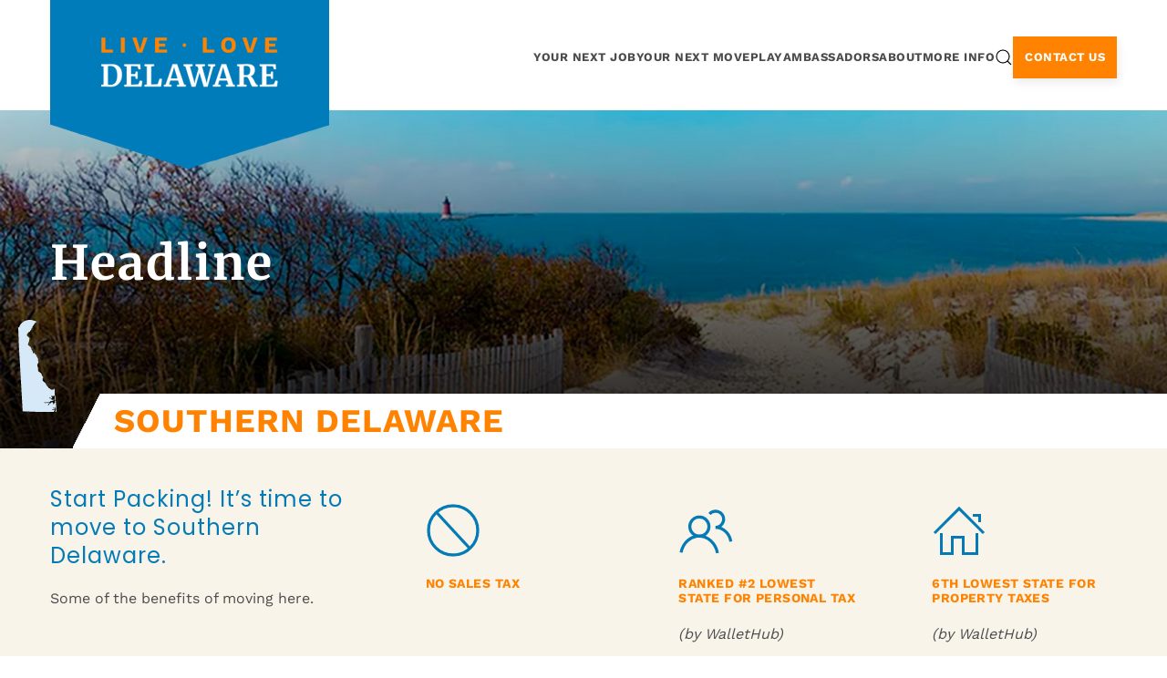

--- FILE ---
content_type: text/html; charset=UTF-8
request_url: https://www.livelovedelaware.com/southern-delaware/?city=509
body_size: 15682
content:
<!DOCTYPE html>
<html lang="en-US">
    <head>
        <meta charset="UTF-8">
        <meta name="viewport" content="width=device-width, initial-scale=1">
        <link rel="icon" href="/wp-content/uploads/2021/01/favicon-LLD.png" sizes="any">
                <link rel="apple-touch-icon" href="/wp-content/uploads/2020/12/logoph.png">
                <meta name='robots' content='index, follow, max-image-preview:large, max-snippet:-1, max-video-preview:-1' />

	<!-- This site is optimized with the Yoast SEO Premium plugin v26.7 (Yoast SEO v26.7) - https://yoast.com/wordpress/plugins/seo/ -->
	<title>Southern Delaware - Live Love Delaware</title>
	<meta name="description" content="Southern Delaware offers peaceful coastal living, low taxes, beautiful beaches, and a welcoming community—perfect for families and retirees." />
	<link rel="canonical" href="https://www.livelovedelaware.com/southern-delaware/" />
	<meta property="og:locale" content="en_US" />
	<meta property="og:type" content="article" />
	<meta property="og:title" content="Southern Delaware" />
	<meta property="og:description" content="Southern Delaware offers peaceful coastal living, low taxes, beautiful beaches, and a welcoming community—perfect for families and retirees." />
	<meta property="og:url" content="https://www.livelovedelaware.com/southern-delaware/" />
	<meta property="og:site_name" content="Live Love Delaware" />
	<meta property="article:publisher" content="https://www.facebook.com/LiveLoveDelaware" />
	<meta property="article:modified_time" content="2025-11-25T19:53:17+00:00" />
	<meta name="twitter:card" content="summary_large_image" />
	<meta name="twitter:site" content="@choosedelaware" />
	<meta name="twitter:label1" content="Est. reading time" />
	<meta name="twitter:data1" content="2 minutes" />
	<script type="application/ld+json" class="yoast-schema-graph">{"@context":"https://schema.org","@graph":[{"@type":"WebPage","@id":"https://www.livelovedelaware.com/southern-delaware/","url":"https://www.livelovedelaware.com/southern-delaware/","name":"Southern Delaware - Live Love Delaware","isPartOf":{"@id":"https://www.livelovedelaware.com/#website"},"datePublished":"2021-11-19T12:46:28+00:00","dateModified":"2025-11-25T19:53:17+00:00","description":"Southern Delaware offers peaceful coastal living, low taxes, beautiful beaches, and a welcoming community—perfect for families and retirees.","breadcrumb":{"@id":"https://www.livelovedelaware.com/southern-delaware/#breadcrumb"},"inLanguage":"en-US","potentialAction":[{"@type":"ReadAction","target":["https://www.livelovedelaware.com/southern-delaware/"]}]},{"@type":"BreadcrumbList","@id":"https://www.livelovedelaware.com/southern-delaware/#breadcrumb","itemListElement":[{"@type":"ListItem","position":1,"name":"Home","item":"https://www.livelovedelaware.com/"},{"@type":"ListItem","position":2,"name":"Southern Delaware"}]},{"@type":"WebSite","@id":"https://www.livelovedelaware.com/#website","url":"https://www.livelovedelaware.com/","name":"Live Love Delaware","description":"","publisher":{"@id":"https://www.livelovedelaware.com/#organization"},"potentialAction":[{"@type":"SearchAction","target":{"@type":"EntryPoint","urlTemplate":"https://www.livelovedelaware.com/?s={search_term_string}"},"query-input":{"@type":"PropertyValueSpecification","valueRequired":true,"valueName":"search_term_string"}}],"inLanguage":"en-US"},{"@type":["Organization","Place"],"@id":"https://www.livelovedelaware.com/#organization","name":"Live Love Delaware Prosperity Partnership","url":"https://www.livelovedelaware.com/","logo":{"@id":"https://www.livelovedelaware.com/southern-delaware/#local-main-organization-logo"},"image":{"@id":"https://www.livelovedelaware.com/southern-delaware/#local-main-organization-logo"},"sameAs":["https://www.facebook.com/LiveLoveDelaware","https://x.com/choosedelaware","https://www.instagram.com/livelovedelaware/","https://www.linkedin.com/company/delaware-prosperity-partnership/","https://www.youtube.com/channel/UC-M6F3_7Rw9j71FDIzffPdA"],"telephone":[],"openingHoursSpecification":[{"@type":"OpeningHoursSpecification","dayOfWeek":["Monday","Tuesday","Wednesday","Thursday","Friday","Saturday","Sunday"],"opens":"09:00","closes":"17:00"}]},{"@type":"ImageObject","inLanguage":"en-US","@id":"https://www.livelovedelaware.com/southern-delaware/#local-main-organization-logo","url":"https://www.livelovedelaware.com/wp-content/uploads/2021/01/favicon-LLD.png","contentUrl":"https://www.livelovedelaware.com/wp-content/uploads/2021/01/favicon-LLD.png","width":187,"height":187,"caption":"Live Love Delaware Prosperity Partnership"}]}</script>
	<!-- / Yoast SEO Premium plugin. -->


<style id='wp-emoji-styles-inline-css'>

	img.wp-smiley, img.emoji {
		display: inline !important;
		border: none !important;
		box-shadow: none !important;
		height: 1em !important;
		width: 1em !important;
		margin: 0 0.07em !important;
		vertical-align: -0.1em !important;
		background: none !important;
		padding: 0 !important;
	}
/*# sourceURL=wp-emoji-styles-inline-css */
</style>
<style id='wp-block-library-inline-css'>
:root{--wp-block-synced-color:#7a00df;--wp-block-synced-color--rgb:122,0,223;--wp-bound-block-color:var(--wp-block-synced-color);--wp-editor-canvas-background:#ddd;--wp-admin-theme-color:#007cba;--wp-admin-theme-color--rgb:0,124,186;--wp-admin-theme-color-darker-10:#006ba1;--wp-admin-theme-color-darker-10--rgb:0,107,160.5;--wp-admin-theme-color-darker-20:#005a87;--wp-admin-theme-color-darker-20--rgb:0,90,135;--wp-admin-border-width-focus:2px}@media (min-resolution:192dpi){:root{--wp-admin-border-width-focus:1.5px}}.wp-element-button{cursor:pointer}:root .has-very-light-gray-background-color{background-color:#eee}:root .has-very-dark-gray-background-color{background-color:#313131}:root .has-very-light-gray-color{color:#eee}:root .has-very-dark-gray-color{color:#313131}:root .has-vivid-green-cyan-to-vivid-cyan-blue-gradient-background{background:linear-gradient(135deg,#00d084,#0693e3)}:root .has-purple-crush-gradient-background{background:linear-gradient(135deg,#34e2e4,#4721fb 50%,#ab1dfe)}:root .has-hazy-dawn-gradient-background{background:linear-gradient(135deg,#faaca8,#dad0ec)}:root .has-subdued-olive-gradient-background{background:linear-gradient(135deg,#fafae1,#67a671)}:root .has-atomic-cream-gradient-background{background:linear-gradient(135deg,#fdd79a,#004a59)}:root .has-nightshade-gradient-background{background:linear-gradient(135deg,#330968,#31cdcf)}:root .has-midnight-gradient-background{background:linear-gradient(135deg,#020381,#2874fc)}:root{--wp--preset--font-size--normal:16px;--wp--preset--font-size--huge:42px}.has-regular-font-size{font-size:1em}.has-larger-font-size{font-size:2.625em}.has-normal-font-size{font-size:var(--wp--preset--font-size--normal)}.has-huge-font-size{font-size:var(--wp--preset--font-size--huge)}.has-text-align-center{text-align:center}.has-text-align-left{text-align:left}.has-text-align-right{text-align:right}.has-fit-text{white-space:nowrap!important}#end-resizable-editor-section{display:none}.aligncenter{clear:both}.items-justified-left{justify-content:flex-start}.items-justified-center{justify-content:center}.items-justified-right{justify-content:flex-end}.items-justified-space-between{justify-content:space-between}.screen-reader-text{border:0;clip-path:inset(50%);height:1px;margin:-1px;overflow:hidden;padding:0;position:absolute;width:1px;word-wrap:normal!important}.screen-reader-text:focus{background-color:#ddd;clip-path:none;color:#444;display:block;font-size:1em;height:auto;left:5px;line-height:normal;padding:15px 23px 14px;text-decoration:none;top:5px;width:auto;z-index:100000}html :where(.has-border-color){border-style:solid}html :where([style*=border-top-color]){border-top-style:solid}html :where([style*=border-right-color]){border-right-style:solid}html :where([style*=border-bottom-color]){border-bottom-style:solid}html :where([style*=border-left-color]){border-left-style:solid}html :where([style*=border-width]){border-style:solid}html :where([style*=border-top-width]){border-top-style:solid}html :where([style*=border-right-width]){border-right-style:solid}html :where([style*=border-bottom-width]){border-bottom-style:solid}html :where([style*=border-left-width]){border-left-style:solid}html :where(img[class*=wp-image-]){height:auto;max-width:100%}:where(figure){margin:0 0 1em}html :where(.is-position-sticky){--wp-admin--admin-bar--position-offset:var(--wp-admin--admin-bar--height,0px)}@media screen and (max-width:600px){html :where(.is-position-sticky){--wp-admin--admin-bar--position-offset:0px}}

/*# sourceURL=wp-block-library-inline-css */
</style><style id='global-styles-inline-css'>
:root{--wp--preset--aspect-ratio--square: 1;--wp--preset--aspect-ratio--4-3: 4/3;--wp--preset--aspect-ratio--3-4: 3/4;--wp--preset--aspect-ratio--3-2: 3/2;--wp--preset--aspect-ratio--2-3: 2/3;--wp--preset--aspect-ratio--16-9: 16/9;--wp--preset--aspect-ratio--9-16: 9/16;--wp--preset--color--black: #000000;--wp--preset--color--cyan-bluish-gray: #abb8c3;--wp--preset--color--white: #ffffff;--wp--preset--color--pale-pink: #f78da7;--wp--preset--color--vivid-red: #cf2e2e;--wp--preset--color--luminous-vivid-orange: #ff6900;--wp--preset--color--luminous-vivid-amber: #fcb900;--wp--preset--color--light-green-cyan: #7bdcb5;--wp--preset--color--vivid-green-cyan: #00d084;--wp--preset--color--pale-cyan-blue: #8ed1fc;--wp--preset--color--vivid-cyan-blue: #0693e3;--wp--preset--color--vivid-purple: #9b51e0;--wp--preset--gradient--vivid-cyan-blue-to-vivid-purple: linear-gradient(135deg,rgb(6,147,227) 0%,rgb(155,81,224) 100%);--wp--preset--gradient--light-green-cyan-to-vivid-green-cyan: linear-gradient(135deg,rgb(122,220,180) 0%,rgb(0,208,130) 100%);--wp--preset--gradient--luminous-vivid-amber-to-luminous-vivid-orange: linear-gradient(135deg,rgb(252,185,0) 0%,rgb(255,105,0) 100%);--wp--preset--gradient--luminous-vivid-orange-to-vivid-red: linear-gradient(135deg,rgb(255,105,0) 0%,rgb(207,46,46) 100%);--wp--preset--gradient--very-light-gray-to-cyan-bluish-gray: linear-gradient(135deg,rgb(238,238,238) 0%,rgb(169,184,195) 100%);--wp--preset--gradient--cool-to-warm-spectrum: linear-gradient(135deg,rgb(74,234,220) 0%,rgb(151,120,209) 20%,rgb(207,42,186) 40%,rgb(238,44,130) 60%,rgb(251,105,98) 80%,rgb(254,248,76) 100%);--wp--preset--gradient--blush-light-purple: linear-gradient(135deg,rgb(255,206,236) 0%,rgb(152,150,240) 100%);--wp--preset--gradient--blush-bordeaux: linear-gradient(135deg,rgb(254,205,165) 0%,rgb(254,45,45) 50%,rgb(107,0,62) 100%);--wp--preset--gradient--luminous-dusk: linear-gradient(135deg,rgb(255,203,112) 0%,rgb(199,81,192) 50%,rgb(65,88,208) 100%);--wp--preset--gradient--pale-ocean: linear-gradient(135deg,rgb(255,245,203) 0%,rgb(182,227,212) 50%,rgb(51,167,181) 100%);--wp--preset--gradient--electric-grass: linear-gradient(135deg,rgb(202,248,128) 0%,rgb(113,206,126) 100%);--wp--preset--gradient--midnight: linear-gradient(135deg,rgb(2,3,129) 0%,rgb(40,116,252) 100%);--wp--preset--font-size--small: 13px;--wp--preset--font-size--medium: 20px;--wp--preset--font-size--large: 36px;--wp--preset--font-size--x-large: 42px;--wp--preset--spacing--20: 0.44rem;--wp--preset--spacing--30: 0.67rem;--wp--preset--spacing--40: 1rem;--wp--preset--spacing--50: 1.5rem;--wp--preset--spacing--60: 2.25rem;--wp--preset--spacing--70: 3.38rem;--wp--preset--spacing--80: 5.06rem;--wp--preset--shadow--natural: 6px 6px 9px rgba(0, 0, 0, 0.2);--wp--preset--shadow--deep: 12px 12px 50px rgba(0, 0, 0, 0.4);--wp--preset--shadow--sharp: 6px 6px 0px rgba(0, 0, 0, 0.2);--wp--preset--shadow--outlined: 6px 6px 0px -3px rgb(255, 255, 255), 6px 6px rgb(0, 0, 0);--wp--preset--shadow--crisp: 6px 6px 0px rgb(0, 0, 0);}:where(.is-layout-flex){gap: 0.5em;}:where(.is-layout-grid){gap: 0.5em;}body .is-layout-flex{display: flex;}.is-layout-flex{flex-wrap: wrap;align-items: center;}.is-layout-flex > :is(*, div){margin: 0;}body .is-layout-grid{display: grid;}.is-layout-grid > :is(*, div){margin: 0;}:where(.wp-block-columns.is-layout-flex){gap: 2em;}:where(.wp-block-columns.is-layout-grid){gap: 2em;}:where(.wp-block-post-template.is-layout-flex){gap: 1.25em;}:where(.wp-block-post-template.is-layout-grid){gap: 1.25em;}.has-black-color{color: var(--wp--preset--color--black) !important;}.has-cyan-bluish-gray-color{color: var(--wp--preset--color--cyan-bluish-gray) !important;}.has-white-color{color: var(--wp--preset--color--white) !important;}.has-pale-pink-color{color: var(--wp--preset--color--pale-pink) !important;}.has-vivid-red-color{color: var(--wp--preset--color--vivid-red) !important;}.has-luminous-vivid-orange-color{color: var(--wp--preset--color--luminous-vivid-orange) !important;}.has-luminous-vivid-amber-color{color: var(--wp--preset--color--luminous-vivid-amber) !important;}.has-light-green-cyan-color{color: var(--wp--preset--color--light-green-cyan) !important;}.has-vivid-green-cyan-color{color: var(--wp--preset--color--vivid-green-cyan) !important;}.has-pale-cyan-blue-color{color: var(--wp--preset--color--pale-cyan-blue) !important;}.has-vivid-cyan-blue-color{color: var(--wp--preset--color--vivid-cyan-blue) !important;}.has-vivid-purple-color{color: var(--wp--preset--color--vivid-purple) !important;}.has-black-background-color{background-color: var(--wp--preset--color--black) !important;}.has-cyan-bluish-gray-background-color{background-color: var(--wp--preset--color--cyan-bluish-gray) !important;}.has-white-background-color{background-color: var(--wp--preset--color--white) !important;}.has-pale-pink-background-color{background-color: var(--wp--preset--color--pale-pink) !important;}.has-vivid-red-background-color{background-color: var(--wp--preset--color--vivid-red) !important;}.has-luminous-vivid-orange-background-color{background-color: var(--wp--preset--color--luminous-vivid-orange) !important;}.has-luminous-vivid-amber-background-color{background-color: var(--wp--preset--color--luminous-vivid-amber) !important;}.has-light-green-cyan-background-color{background-color: var(--wp--preset--color--light-green-cyan) !important;}.has-vivid-green-cyan-background-color{background-color: var(--wp--preset--color--vivid-green-cyan) !important;}.has-pale-cyan-blue-background-color{background-color: var(--wp--preset--color--pale-cyan-blue) !important;}.has-vivid-cyan-blue-background-color{background-color: var(--wp--preset--color--vivid-cyan-blue) !important;}.has-vivid-purple-background-color{background-color: var(--wp--preset--color--vivid-purple) !important;}.has-black-border-color{border-color: var(--wp--preset--color--black) !important;}.has-cyan-bluish-gray-border-color{border-color: var(--wp--preset--color--cyan-bluish-gray) !important;}.has-white-border-color{border-color: var(--wp--preset--color--white) !important;}.has-pale-pink-border-color{border-color: var(--wp--preset--color--pale-pink) !important;}.has-vivid-red-border-color{border-color: var(--wp--preset--color--vivid-red) !important;}.has-luminous-vivid-orange-border-color{border-color: var(--wp--preset--color--luminous-vivid-orange) !important;}.has-luminous-vivid-amber-border-color{border-color: var(--wp--preset--color--luminous-vivid-amber) !important;}.has-light-green-cyan-border-color{border-color: var(--wp--preset--color--light-green-cyan) !important;}.has-vivid-green-cyan-border-color{border-color: var(--wp--preset--color--vivid-green-cyan) !important;}.has-pale-cyan-blue-border-color{border-color: var(--wp--preset--color--pale-cyan-blue) !important;}.has-vivid-cyan-blue-border-color{border-color: var(--wp--preset--color--vivid-cyan-blue) !important;}.has-vivid-purple-border-color{border-color: var(--wp--preset--color--vivid-purple) !important;}.has-vivid-cyan-blue-to-vivid-purple-gradient-background{background: var(--wp--preset--gradient--vivid-cyan-blue-to-vivid-purple) !important;}.has-light-green-cyan-to-vivid-green-cyan-gradient-background{background: var(--wp--preset--gradient--light-green-cyan-to-vivid-green-cyan) !important;}.has-luminous-vivid-amber-to-luminous-vivid-orange-gradient-background{background: var(--wp--preset--gradient--luminous-vivid-amber-to-luminous-vivid-orange) !important;}.has-luminous-vivid-orange-to-vivid-red-gradient-background{background: var(--wp--preset--gradient--luminous-vivid-orange-to-vivid-red) !important;}.has-very-light-gray-to-cyan-bluish-gray-gradient-background{background: var(--wp--preset--gradient--very-light-gray-to-cyan-bluish-gray) !important;}.has-cool-to-warm-spectrum-gradient-background{background: var(--wp--preset--gradient--cool-to-warm-spectrum) !important;}.has-blush-light-purple-gradient-background{background: var(--wp--preset--gradient--blush-light-purple) !important;}.has-blush-bordeaux-gradient-background{background: var(--wp--preset--gradient--blush-bordeaux) !important;}.has-luminous-dusk-gradient-background{background: var(--wp--preset--gradient--luminous-dusk) !important;}.has-pale-ocean-gradient-background{background: var(--wp--preset--gradient--pale-ocean) !important;}.has-electric-grass-gradient-background{background: var(--wp--preset--gradient--electric-grass) !important;}.has-midnight-gradient-background{background: var(--wp--preset--gradient--midnight) !important;}.has-small-font-size{font-size: var(--wp--preset--font-size--small) !important;}.has-medium-font-size{font-size: var(--wp--preset--font-size--medium) !important;}.has-large-font-size{font-size: var(--wp--preset--font-size--large) !important;}.has-x-large-font-size{font-size: var(--wp--preset--font-size--x-large) !important;}
/*# sourceURL=global-styles-inline-css */
</style>

<style id='classic-theme-styles-inline-css'>
/*! This file is auto-generated */
.wp-block-button__link{color:#fff;background-color:#32373c;border-radius:9999px;box-shadow:none;text-decoration:none;padding:calc(.667em + 2px) calc(1.333em + 2px);font-size:1.125em}.wp-block-file__button{background:#32373c;color:#fff;text-decoration:none}
/*# sourceURL=/wp-includes/css/classic-themes.min.css */
</style>
<link rel='stylesheet' id='gp_social_style-css' href='https://www.livelovedelaware.com/wp-content/plugins/genesispro/css/gpSocialStyle.min.css?ver=6.9' media='all' />
<style id='gp_social_style-inline-css'>
.gp_social_icons{ list-style: none !important; min-height:10px; } .gp_social_icons li{ float: left !important; margin: 0px 5px !important; } .gp_social_icons li a{ text-decoration: none; } .gp_social_icons a i { color:#1e73be; font-size:25px !important; } .gp_social_icons a:hover i { color:#809fbf }
/*# sourceURL=gp_social_style-inline-css */
</style>
<link rel='stylesheet' id='gp_fontawesome-tw_style-css' href='https://www.livelovedelaware.com/wp-content/plugins/genesispro/css/font-new-awesome.min.css?ver=6.9' media='all' />
<link rel='stylesheet' id='gp_fontawesome_style-css' href='https://www.livelovedelaware.com/wp-content/plugins/genesispro/css/font-awesome.min.css?ver=6.9' media='all' />
<link href="https://www.livelovedelaware.com/wp-content/themes/yootheme-child/css/theme.1.css?ver=1768493275" rel="stylesheet">
<link href="https://www.livelovedelaware.com/wp-content/themes/yootheme/css/theme.update.css?ver=5.0.3" rel="stylesheet">
<link href="https://www.livelovedelaware.com/wp-content/themes/yootheme-child/css/custom.css?ver=5.0.3" rel="stylesheet">
<script src="https://www.livelovedelaware.com/wp-includes/js/jquery/jquery.min.js?ver=3.7.1" id="jquery-core-js"></script>
<script src="https://www.livelovedelaware.com/wp-includes/js/jquery/jquery-migrate.min.js?ver=3.4.1" id="jquery-migrate-js"></script>
<script id="gp_socialshare_script-js-extra">
var wsis = {"ajax_url":"https://www.livelovedelaware.com/wp-admin/admin-ajax.php","home_url":"https://www.livelovedelaware.com"};
//# sourceURL=gp_socialshare_script-js-extra
</script>
<script src="https://www.livelovedelaware.com/wp-content/plugins/genesispro/js/gpSocialShare.min.js?ver=6.9" id="gp_socialshare_script-js"></script>
<link rel="https://api.w.org/" href="https://www.livelovedelaware.com/wp-json/" /><link rel="alternate" title="JSON" type="application/json" href="https://www.livelovedelaware.com/wp-json/wp/v2/pages/4455" /><link rel="EditURI" type="application/rsd+xml" title="RSD" href="https://www.livelovedelaware.com/xmlrpc.php?rsd" />
<!-- Google Tag Manager -->
<script>(function(w,d,s,l,i){w[l]=w[l]||[];w[l].push({'gtm.start':
new Date().getTime(),event:'gtm.js'});var f=d.getElementsByTagName(s)[0],
j=d.createElement(s),dl=l!='dataLayer'?'&l='+l:'';j.async=true;j.src=
'https://www.googletagmanager.com/gtm.js?id='+i+dl;f.parentNode.insertBefore(j,f);
})(window,document,'script','dataLayer','GTM-T99KNR7');</script>
<!-- End Google Tag Manager --><script type="text/javascript">
        var _ss = _ss || [];
    _ss.push(['_setDomain', 'https://koi-3QNUBX93GM.marketingautomation.services/net']);
    _ss.push(['_setAccount', 'KOI-4KT1XH79UQ']);
    _ss.push(['_trackPageView']);
    window._pa = window._pa || {};
    // _pa.orderId = "myOrderId"; // OPTIONAL: attach unique conversion identifier to conversions
    // _pa.revenue = "19.99"; // OPTIONAL: attach dynamic purchase values to conversions
    // _pa.productId = "myProductId"; // OPTIONAL: Include product ID for use with dynamic ads
(function() {
    var ss = document.createElement('script');
    ss.type = 'text/javascript'; ss.async = true;
    ss.src = ('https:' == document.location.protocol ? 'https://' : 'http://') + 'koi-3QNUBX93GM.marketingautomation.services/client/ss.js?ver=2.4.0';
    var scr = document.getElementsByTagName('script')[0];
    scr.parentNode.insertBefore(ss, scr);
})();
</script><meta name="facebook-domain-verification" content="mqf089qqmmxtx0ntw8skvvza94ldug" /><link rel="icon" href="/wp-content/uploads/2021/01/favicon-LLD.png" sizes="any">
<link rel="apple-touch-icon" href="/wp-content/uploads/2020/12/logoph.png"><script src="https://www.livelovedelaware.com/wp-content/themes/yootheme/assets/site/js/consent.js?ver=5.0.3" type="module"></script>
<script>window.yootheme ||= {}; yootheme.consent = {"type":"optout","banner_layout":"section-bottom","categories":{"functional":[],"preferences":["openstreetmap"]}};</script>
<script src="https://www.livelovedelaware.com/wp-content/themes/yootheme/vendor/assets/uikit/dist/js/uikit.min.js?ver=5.0.3"></script>
<script src="https://www.livelovedelaware.com/wp-content/themes/yootheme/vendor/assets/uikit/dist/js/uikit-icons.min.js?ver=5.0.3"></script>
<script src="https://www.livelovedelaware.com/wp-content/themes/yootheme/assets/site/js/theme.js?ver=5.0.3"></script>
<script>window.yootheme ||= {}; yootheme.theme = {"i18n":{"close":{"label":"Close","0":"yootheme"},"totop":{"label":"Back to top","0":"yootheme"},"marker":{"label":"Open","0":"yootheme"},"navbarToggleIcon":{"label":"Open menu","0":"yootheme"},"paginationPrevious":{"label":"Previous page","0":"yootheme"},"paginationNext":{"label":"Next page","0":"yootheme"},"searchIcon":{"toggle":"Open Search","submit":"Submit Search"},"slider":{"next":"Next slide","previous":"Previous slide","slideX":"Slide %s","slideLabel":"%s of %s"},"slideshow":{"next":"Next slide","previous":"Previous slide","slideX":"Slide %s","slideLabel":"%s of %s"},"lightboxPanel":{"next":"Next slide","previous":"Previous slide","slideLabel":"%s of %s","close":"Close"}}};</script>
<script src="https://www.livelovedelaware.com/wp-content/themes/yootheme-child/js/custom.js?ver=5.0.3"></script>
    </head>
    <body class="wp-singular page-template-default page page-id-4455 wp-theme-yootheme wp-child-theme-yootheme-child ">
        <input type="hidden" name="delaware-region-compare" value="524" /><input type="hidden" name="delaware-region-compare-label" value="Southern Delaware" /><input type="hidden" name="delaware-city-compare" value="509" />        <!-- Google Tag Manager (noscript) -->
<noscript><iframe src="https://www.googletagmanager.com/ns.html?id=GTM-T99KNR7"
height="0" width="0" style="display:none;visibility:hidden"></iframe></noscript>
<!-- End Google Tag Manager (noscript) --><script type="text/javascript" src="//cdn.callrail.com/companies/797556821/d4b2e6b666bdd33b7c23/12/swap.js"></script>
        
        
        <div class="tm-page">

                        


<header class="tm-header-mobile uk-hidden@m">


        <div uk-sticky cls-active="uk-navbar-sticky" sel-target=".uk-navbar-container">
    
        <div class="uk-navbar-container">

            <div class="uk-container uk-container-expand">
                <nav class="uk-navbar" uk-navbar="{&quot;align&quot;:&quot;center&quot;,&quot;container&quot;:&quot;.tm-header-mobile &gt; [uk-sticky]&quot;,&quot;boundary&quot;:&quot;.tm-header-mobile .uk-navbar-container&quot;}">

                    
                                        <div class="uk-navbar-center">

                                                    <a href="https://www.livelovedelaware.com/" aria-label="Back to home" class="uk-logo uk-navbar-item">
    <picture><source type="image/webp" srcset="/wp-content/uploads/yootheme/cache/20/204049be.webp 156w, /wp-content/uploads/yootheme/cache/6d/6d1e3c41.webp 312w" sizes="(min-width: 156px) 156px"><img src="/wp-content/uploads/yootheme/cache/32/32846abb.png" width="156" height="45" alt="Live Love Delaware"></picture></a>                        
                        
                    </div>
                    
                                        <div class="uk-navbar-right">

                        
                                                    <a uk-toggle href="#tm-dialog-mobile" class="uk-navbar-toggle">

        
        <div uk-navbar-toggle-icon></div>

        
    </a>                        
                    </div>
                    
                </nav>
            </div>

        </div>

        </div>
    



        <div id="tm-dialog-mobile" uk-offcanvas="container: true; overlay: true" mode="slide">
        <div class="uk-offcanvas-bar uk-flex uk-flex-column">

                        <button class="uk-offcanvas-close uk-close-large" type="button" uk-close uk-toggle="cls: uk-close-large; mode: media; media: @s"></button>
            
                        <div class="uk-margin-auto-bottom">
                
<div class="uk-panel widget widget_nav_menu" id="nav_menu-2">

    
    
<ul class="uk-nav uk-nav-default">
    
	<li class="menu-item menu-item-type-post_type menu-item-object-page menu-item-has-children uk-parent"><a href="https://www.livelovedelaware.com/work-in-delaware/">Your Next Job</a>
	<ul class="uk-nav-sub">

		<li class="menu-item menu-item-type-post_type menu-item-object-page"><a href="https://www.livelovedelaware.com/work-in-delaware/innovation/">Innovate</a></li>
		<li class="menu-item menu-item-type-post_type menu-item-object-page"><a href="https://www.livelovedelaware.com/work-in-delaware/key-industries/">Key Industries</a></li>
		<li class="menu-item menu-item-type-post_type menu-item-object-page"><a href="https://www.livelovedelaware.com/work-in-delaware/opportunities-talent/">Connect & Grow</a></li>
		<li class="menu-item menu-item-type-post_type menu-item-object-page"><a href="https://www.livelovedelaware.com/work-in-delaware/diversity/">Diversity</a></li></ul></li>
	<li class="menu-item menu-item-type-post_type menu-item-object-page menu-item-has-children uk-parent"><a href="https://www.livelovedelaware.com/live-in-delaware/">Your Next Move</a>
	<ul class="uk-nav-sub">

		<li class="menu-item menu-item-type-post_type menu-item-object-page"><a href="https://www.livelovedelaware.com/live-in-delaware/explore-the-regions/">Explore the Regions</a></li>
		<li class="menu-item menu-item-type-post_type menu-item-object-page"><a href="https://www.livelovedelaware.com/live-in-delaware/cost-of-living/">Cost of Living Calculator</a></li>
		<li class="menu-item menu-item-type-post_type menu-item-object-page"><a href="https://www.livelovedelaware.com/live-in-delaware/education/">Education</a></li>
		<li class="menu-item menu-item-type-post_type menu-item-object-page"><a href="https://www.livelovedelaware.com/live-in-delaware/healthcare/">Healthcare</a></li>
		<li class="menu-item menu-item-type-post_type menu-item-object-page"><a href="https://www.livelovedelaware.com/live-in-delaware/top-ten-reasons/">Top Reasons</a></li>
		<li class="menu-item menu-item-type-post_type menu-item-object-page"><a href="https://www.livelovedelaware.com/live-in-delaware/delawares-central-location/">Central Location</a></li></ul></li>
	<li class="menu-item menu-item-type-post_type menu-item-object-page menu-item-has-children uk-parent"><a href="https://www.livelovedelaware.com/play-in-delaware/">Play</a>
	<ul class="uk-nav-sub">

		<li class="menu-item menu-item-type-post_type menu-item-object-page"><a href="https://www.livelovedelaware.com/play-in-delaware/arts-and-culture/">Arts and Culture</a></li>
		<li class="menu-item menu-item-type-post_type menu-item-object-page"><a href="https://www.livelovedelaware.com/play-in-delaware/things-to-do/">Things to Do</a></li>
		<li class="menu-item menu-item-type-post_type menu-item-object-page"><a href="https://www.livelovedelaware.com/play-in-delaware/programsforchildren/">Programs for Children and Youth</a></li>
		<li class="menu-item menu-item-type-post_type menu-item-object-page"><a href="https://www.livelovedelaware.com/play-in-delaware/live-in-delaware/">Live In Delaware</a></li></ul></li>
	<li class="menu-item menu-item-type-taxonomy menu-item-object-category"><a href="https://www.livelovedelaware.com/articles/delaware-ambassadors/">Ambassadors</a></li>
	<li class="menu-item menu-item-type-taxonomy menu-item-object-category menu-item-has-children uk-parent"><a href="https://www.livelovedelaware.com/articles/working-in-delaware/">About</a>
	<ul class="uk-nav-sub">

		<li class="menu-item menu-item-type-taxonomy menu-item-object-category"><a href="https://www.livelovedelaware.com/articles/living-in-delaware/">Living In Delaware</a></li>
		<li class="menu-item menu-item-type-custom menu-item-object-custom"><a href="https://www.choosedelaware.com/state-economic-development-agency/advancing-prosperity/" target="_blank">DPP Investors</a></li></ul></li>
	<li class="menu-item menu-item-type-post_type menu-item-object-page"><a href="https://www.livelovedelaware.com/more-information/">More Info</a></li></ul>

</div>
            </div>
            
            
        </div>
    </div>
    
    
    

</header>




<header class="tm-header uk-visible@m">



        <div uk-sticky media="@m" cls-active="uk-navbar-sticky" sel-target=".uk-navbar-container">
    
        <div class="uk-navbar-container">

            <div class="uk-container">
                <nav class="uk-navbar" uk-navbar="{&quot;align&quot;:&quot;center&quot;,&quot;container&quot;:&quot;.tm-header &gt; [uk-sticky]&quot;,&quot;boundary&quot;:&quot;.tm-header .uk-navbar-container&quot;}">

                                        <div class="uk-navbar-left ">

                                                    <a href="https://www.livelovedelaware.com/" aria-label="Back to home" class="uk-logo uk-navbar-item">
    <picture><source type="image/webp" srcset="/wp-content/uploads/yootheme/cache/e5/e5705375.webp 194w, /wp-content/uploads/yootheme/cache/6d/6d1e3c41.webp 312w" sizes="(min-width: 194px) 194px"><img src="/wp-content/uploads/yootheme/cache/8a/8a947d59.png" width="194" height="56" alt="Live Love Delaware"></picture></a>                        
                        
                        
                    </div>
                    
                    
                                        <div class="uk-navbar-right">

                                                    
<ul class="uk-navbar-nav">
    
	<li class="menu-item menu-item-type-post_type menu-item-object-page menu-item-has-children uk-parent"><a href="https://www.livelovedelaware.com/work-in-delaware/">Your Next Job</a>
	<div class="uk-drop uk-navbar-dropdown"><div><ul class="uk-nav uk-navbar-dropdown-nav">

		<li class="menu-item menu-item-type-post_type menu-item-object-page"><a href="https://www.livelovedelaware.com/work-in-delaware/innovation/">Innovate</a></li>
		<li class="menu-item menu-item-type-post_type menu-item-object-page"><a href="https://www.livelovedelaware.com/work-in-delaware/key-industries/">Key Industries</a></li>
		<li class="menu-item menu-item-type-post_type menu-item-object-page"><a href="https://www.livelovedelaware.com/work-in-delaware/opportunities-talent/">Connect & Grow</a></li>
		<li class="menu-item menu-item-type-post_type menu-item-object-page"><a href="https://www.livelovedelaware.com/work-in-delaware/diversity/">Diversity</a></li></ul></div></div></li>
	<li class="menu-item menu-item-type-post_type menu-item-object-page menu-item-has-children uk-parent"><a href="https://www.livelovedelaware.com/live-in-delaware/">Your Next Move</a>
	<div class="uk-drop uk-navbar-dropdown"><div><ul class="uk-nav uk-navbar-dropdown-nav">

		<li class="menu-item menu-item-type-post_type menu-item-object-page"><a href="https://www.livelovedelaware.com/live-in-delaware/explore-the-regions/">Explore the Regions</a></li>
		<li class="menu-item menu-item-type-post_type menu-item-object-page"><a href="https://www.livelovedelaware.com/live-in-delaware/cost-of-living/">Cost of Living Calculator</a></li>
		<li class="menu-item menu-item-type-post_type menu-item-object-page"><a href="https://www.livelovedelaware.com/live-in-delaware/education/">Education</a></li>
		<li class="menu-item menu-item-type-post_type menu-item-object-page"><a href="https://www.livelovedelaware.com/live-in-delaware/healthcare/">Healthcare</a></li>
		<li class="menu-item menu-item-type-post_type menu-item-object-page"><a href="https://www.livelovedelaware.com/live-in-delaware/top-ten-reasons/">Top Reasons</a></li>
		<li class="menu-item menu-item-type-post_type menu-item-object-page"><a href="https://www.livelovedelaware.com/live-in-delaware/delawares-central-location/">Central Location</a></li></ul></div></div></li>
	<li class="menu-item menu-item-type-post_type menu-item-object-page menu-item-has-children uk-parent"><a href="https://www.livelovedelaware.com/play-in-delaware/">Play</a>
	<div class="uk-drop uk-navbar-dropdown"><div><ul class="uk-nav uk-navbar-dropdown-nav">

		<li class="menu-item menu-item-type-post_type menu-item-object-page"><a href="https://www.livelovedelaware.com/play-in-delaware/arts-and-culture/">Arts and Culture</a></li>
		<li class="menu-item menu-item-type-post_type menu-item-object-page"><a href="https://www.livelovedelaware.com/play-in-delaware/things-to-do/">Things to Do</a></li>
		<li class="menu-item menu-item-type-post_type menu-item-object-page"><a href="https://www.livelovedelaware.com/play-in-delaware/programsforchildren/">Programs for Children and Youth</a></li>
		<li class="menu-item menu-item-type-post_type menu-item-object-page"><a href="https://www.livelovedelaware.com/play-in-delaware/live-in-delaware/">Live In Delaware</a></li></ul></div></div></li>
	<li class="menu-item menu-item-type-taxonomy menu-item-object-category"><a href="https://www.livelovedelaware.com/articles/delaware-ambassadors/">Ambassadors</a></li>
	<li class="menu-item menu-item-type-taxonomy menu-item-object-category menu-item-has-children uk-parent"><a href="https://www.livelovedelaware.com/articles/working-in-delaware/">About</a>
	<div class="uk-drop uk-navbar-dropdown"><div><ul class="uk-nav uk-navbar-dropdown-nav">

		<li class="menu-item menu-item-type-taxonomy menu-item-object-category"><a href="https://www.livelovedelaware.com/articles/living-in-delaware/">Living In Delaware</a></li>
		<li class="menu-item menu-item-type-custom menu-item-object-custom"><a href="https://www.choosedelaware.com/state-economic-development-agency/advancing-prosperity/" target="_blank">DPP Investors</a></li></ul></div></div></li>
	<li class="menu-item menu-item-type-post_type menu-item-object-page"><a href="https://www.livelovedelaware.com/more-information/">More Info</a></li></ul>


    <a class="uk-navbar-toggle" href="#search-2-search" uk-search-icon uk-toggle></a>

    <div uk-modal id="search-2-search" class="uk-modal">
        <div class="uk-modal-dialog uk-modal-body">

            
            
                <form id="search-2" action="https://www.livelovedelaware.com/" method="get" role="search" class="uk-search uk-width-1-1 uk-search-medium"><span uk-search-icon></span><input name="s" placeholder="Search" required aria-label="Search" type="search" class="uk-search-input" autofocus></form>
                
            
        </div>
    </div>


<div class="uk-navbar-item widget widget_custom_html" id="custom_html-2">

    
    <div class="textwidget custom-html-widget"><a class="el-content uk-button uk-button-large uk-button-default" href="/contact-us/">Contact Us</a></div>
</div>
                        
                                                                            
                    </div>
                    
                </nav>
            </div>

        </div>

        </div>
    







</header>

            
            
            <!-- Builder #page -->
<div class="uk-section-default uk-preserve-color uk-light uk-position-relative">
        <div class="uk-background-norepeat uk-background-cover uk-background-center-center uk-background-blend-overlay uk-section uk-section-large" data-sources="[{&quot;type&quot;:&quot;image\/webp&quot;,&quot;srcset&quot;:&quot;https:\/\/www.livelovedelaware.com\/index.php?yootheme=cache\/6b\/6b51e53c.webp&amp;src=wp-content\/uploads\/2021\/10\/beachFull.jpg&amp;thumbnail=768,499,&amp;type=webp,85&amp;hash=b8f9bb64 768w, https:\/\/www.livelovedelaware.com\/index.php?yootheme=cache\/5a\/5a3094fc.webp&amp;src=wp-content\/uploads\/2021\/10\/beachFull.jpg&amp;thumbnail=1024,665,&amp;type=webp,85&amp;hash=e79b3146 1024w, \/wp-content\/uploads\/yootheme\/cache\/ab\/ab1b4321.webp 1366w, https:\/\/www.livelovedelaware.com\/index.php?yootheme=cache\/a2\/a297bb09.webp&amp;src=wp-content\/uploads\/2021\/10\/beachFull.jpg&amp;thumbnail=1600,1040,&amp;type=webp,85&amp;hash=7b81a6ef 1600w, https:\/\/www.livelovedelaware.com\/index.php?yootheme=cache\/f4\/f4a961e5.webp&amp;src=wp-content\/uploads\/2021\/10\/beachFull.jpg&amp;thumbnail=1999,1299,&amp;type=webp,85&amp;hash=ea8aaa1e 1999w&quot;,&quot;sizes&quot;:&quot;(max-aspect-ratio: 1999\/1299) 154vh&quot;}]" data-src="https://www.livelovedelaware.com/index.php?yootheme=cache/e6/e64fd2e7.jpg&amp;src=wp-content/uploads/2021/10/beachFull.jpg&amp;thumbnail=1999,1299,&amp;hash=2f07aee8" uk-img>    
        
                <div class="uk-position-cover" style="background-color: rgba(0, 0, 0, 0); background-image: linear-gradient(180deg, rgba(0,0,0,0.1) 0%, rgba(0,0,0,0.9) 100%);; background-clip: padding-box;"></div>        
        
            
                                <div class="uk-container uk-position-relative">                
                    
<div class="uk-grid tm-grid-expand uk-child-width-1-1 uk-margin-small uk-hidden@m">
    
        
<div class="uk-width-1-1 uk-hidden@m">
    
        
            
            
            
                
                    <div class="uk-panel uk-text-lead uk-margin-large uk-hidden@m"><br> <br> <br><br></div>
                
            
        
    
</div>
    
</div>
<div class="uk-grid tm-grid-expand uk-child-width-1-1 uk-margin">
    
        
<div class="uk-width-1-1">
    
        
            
            
            
                
                    
<h1 class="dynamic-headline uk-margin-xlarge uk-text-left">
    
        
                    Headline        
        
    
</h1>
                
            
        
    
</div>
    
</div>
<div class="uk-grid tm-grid-expand uk-child-width-1-1 uk-margin-small uk-hidden@m">
    
        
<div class="uk-width-1-1 uk-hidden@m">
    
        
            
            
            
                
                    <div class="uk-panel uk-text-lead uk-margin-remove-vertical uk-hidden@m"><br><br><br></div>
                
            
        
    
</div>
    
</div>
                                </div>                
            
        
        </div>
    
</div>
<div class="ws-top-bread uk-section-default">
        <div class="uk-background-norepeat uk-background-cover uk-background-bottom-right uk-section uk-padding-remove-vertical" data-sources="[{&quot;type&quot;:&quot;image\/webp&quot;,&quot;srcset&quot;:&quot;https:\/\/www.livelovedelaware.com\/index.php?yootheme=cache\/d6\/d637f43e.webp&amp;src=wp-content\/uploads\/2020\/12\/whiteline.png&amp;thumbnail=768,26,&amp;type=webp,100&amp;hash=2571c303 768w, https:\/\/www.livelovedelaware.com\/index.php?yootheme=cache\/75\/75f57f44.webp&amp;src=wp-content\/uploads\/2020\/12\/whiteline.png&amp;thumbnail=1024,34,&amp;type=webp,100&amp;hash=bff07a9c 1024w, https:\/\/www.livelovedelaware.com\/index.php?yootheme=cache\/4f\/4fdad118.webp&amp;src=wp-content\/uploads\/2020\/12\/whiteline.png&amp;thumbnail=1366,46,&amp;type=webp,100&amp;hash=c7e04195 1366w, https:\/\/www.livelovedelaware.com\/index.php?yootheme=cache\/54\/544b601f.webp&amp;src=wp-content\/uploads\/2020\/12\/whiteline.png&amp;thumbnail=1600,53,&amp;type=webp,100&amp;hash=ba6da051 1600w, \/wp-content\/uploads\/yootheme\/cache\/50\/504319d7.webp 1800w&quot;,&quot;sizes&quot;:&quot;(max-aspect-ratio: 1800\/60) 3000vh&quot;}]" data-src="/wp-content/uploads/2020/12/whiteline.png" uk-img>    
        
        
        
            
                                <div class="uk-container">                
                    
<div class="uk-grid-margin uk-grid tm-grid-expand uk-child-width-1-1">
    
        
<div class="uk-grid-item-match uk-width-1-1">
    
        
            
            
                        <div class="uk-panel uk-width-1-1">            
                
                    
<div class="uk-position-absolute uk-width-1-1" style="left: -35px; bottom: 40px;">
        <img decoding="async" class="el-image" src="/wp-content/uploads/2020/12/state.svg" alt loading="lazy" width="42" height="100">    
    
</div>

<nav aria-label="Breadcrumb" class="uk-position-relative uk-text-left" style="left: 70px;">
    <ul class="uk-breadcrumb uk-margin-remove-bottom uk-flex-left" vocab="https://schema.org/" typeof="BreadcrumbList">
    
            <li property="itemListElement" typeof="ListItem">            <a href="https://www.livelovedelaware.com/southern-delaware/" property="item" typeof="WebPage"><span property="name">Southern Delaware</span></a>
            <meta property="position" content="1">
            </li>    
    </ul>
</nav>

                
                        </div>            
        
    
</div>
    
</div>
                                </div>                
            
        
        </div>
    
</div>
<div class="ws-top-bread uk-section-default">
        <div class="uk-background-norepeat uk-background-center-center uk-section uk-section-small" style="background-color: #F9F4EA;" data-src="#" uk-img>    
        
        
        
            
                                <div class="uk-container">                
                    
<div class="uk-grid tm-grid-expand uk-grid-column-medium uk-margin-remove-vertical" uk-grid>
    
        
<div class="uk-width-1-3@m">
    
        
            
            
            
                
                    
<div class="uk-h4 uk-font-secondary uk-margin-small">
    
        
                    Start Packing! It&#8217;s time to move to Southern Delaware.        
        
    
</div><div class="uk-panel uk-margin"><p>Some of the benefits of moving here.</p></div>
                
            
        
    
</div>
<div class="uk-width-2-3@m">
    
        
            
            
            
                
                    
<div class="uk-margin">
    
        <div class="uk-grid uk-child-width-1-1 uk-child-width-1-3@m uk-grid-column-large uk-grid-match" uk-grid>                <div>
<div class="el-item uk-card uk-card-primary uk-card-small uk-card-body uk-margin-remove-first-child">
    
        
            
                
            
            
                                

    
        <span class="uk-text-secondary el-image" uk-icon="icon: ban; width: 60; height: 60;"></span>
        
    
                
                
                    

        
        
                <div class="el-meta uk-h6 uk-margin-top uk-margin-remove-bottom">No Sales Tax</div>        
    
        
        
        
        
        

                
                
            
        
    
</div></div>
                <div>
<div class="el-item uk-card uk-card-primary uk-card-small uk-card-body uk-margin-remove-first-child">
    
        
            
                
            
            
                                

    
        <span class="uk-text-secondary el-image" uk-icon="icon: users; width: 60; height: 60;"></span>
        
    
                
                
                    

        
        
                <div class="el-meta uk-h6 uk-margin-top uk-margin-remove-bottom">Ranked #2 Lowest State for Personal Tax </div>        
    
        
        
                <div class="el-content uk-panel uk-margin-top"><p><em>(by WalletHub)</em></p></div>        
        
        

                
                
            
        
    
</div></div>
                <div>
<div class="el-item uk-card uk-card-primary uk-card-small uk-card-body uk-margin-remove-first-child">
    
        
            
                
            
            
                                

    
        <span class="uk-text-secondary el-image" uk-icon="icon: home; width: 60; height: 60;"></span>
        
    
                
                
                    

        
        
                <div class="el-meta uk-h6 uk-margin-top uk-margin-remove-bottom">6th Lowest State for Property Taxes</div>        
    
        
        
                <div class="el-content uk-panel uk-margin-top"><p><em>(by WalletHub)</em></p></div>        
        
        

                
                
            
        
    
</div></div>
                </div>
    
</div>
                
            
        
    
</div>
    
</div>
                                </div>                
            
        
        </div>
    
</div>
<div class="uk-section-default uk-section">
    
        
        
        
            
                                <div class="uk-container">                
                    
<div class="uk-grid-margin uk-grid tm-grid-expand uk-child-width-1-1">
    
        
<div class="uk-width-1-1">
    
        
            
            
            
                
                    
<div class="uk-panel housing-costs uk-margin-xlarge">
    
                <div uk-grid>        
                        <div class="uk-width-1-2@m uk-flex-last@m">            
                                

    
        <picture><source type="image/webp" srcset="https://www.livelovedelaware.com/index.php?yootheme=cache/b4/b4da1a6c.webp&amp;src=wp-content/uploads/2021/12/cost-of-living-housing-southern-de-live-love-delaware.jpg&amp;type=webp,85&amp;hash=131426a5 565w" sizes="(min-width: 565px) 565px"><img decoding="async" class="el-image" src="/wp-content/uploads/2021/12/cost-of-living-housing-southern-de-live-love-delaware.jpg" alt="kayaking in Delaware" loading="lazy" width="565" height="377"></picture>
        
    
                
                        </div>            
                        <div class="uk-width-expand uk-margin-remove-first-child">            
                
                
                    

        
                <h2 class="el-title uk-text-emphasis uk-margin-top uk-margin-remove-bottom">                        HOUSING COSTS 38.51% LESS IN                    </h2>        
        
    
        
        
                <div class="el-content uk-panel uk-margin-top"><p>Delaware is the perfect location at the center of the Northeast Corridor and is one of the most affordable Mid-Atlantic states. Enjoy all the benefits of major metro areas without all the costs! Welcome to the state with a high quality of life, a fun and unique lifestyle!</p></div>        
        
                <div class="uk-margin-top"><a href="/home/" target="_blank" class="el-link uk-button uk-button-default uk-button-large">TELL ME MORE</a></div>        

                
                
                        </div>            
                </div>        
    
</div>
<div class="uk-panel utilities-costs uk-margin-xlarge">
    
                <div uk-grid>        
                        <div class="uk-width-1-2@m">            
                                

    
        <picture><source type="image/webp" srcset="https://www.livelovedelaware.com/index.php?yootheme=cache/a4/a4d6c562.webp&amp;src=wp-content/uploads/2021/12/cost-of-living-utilities-southern-de-live-love-delaware.jpg&amp;type=webp,85&amp;hash=5e08ca9c 565w" sizes="(min-width: 565px) 565px"><img decoding="async" class="el-image" src="/wp-content/uploads/2021/12/cost-of-living-utilities-southern-de-live-love-delaware.jpg" alt="Milton Delaware" loading="lazy" width="565" height="377"></picture>
        
    
                
                        </div>            
                        <div class="uk-width-expand uk-margin-remove-first-child">            
                
                
                    

        
                <h2 class="el-title uk-text-emphasis uk-margin-top uk-margin-remove-bottom">                        HOUSING COSTS 38.51% LESS IN                    </h2>        
        
    
        
        
                <div class="el-content uk-panel uk-margin-top"><p>Reap the advantages of living in an affordable East Coast location while being close to all major metro areas. Delaware has one of the strongest economies in the Mid-Atlantic region where diverse industries are growing fast leading to enhanced job opportunities and competitive salaries.</p></div>        
        
                <div class="uk-margin-top"><a href="#" target="_blank" uk-scroll class="el-link uk-button uk-button-default uk-button-large">TELL ME MORE</a></div>        

                
                
                        </div>            
                </div>        
    
</div>
<div class="uk-panel healthcare-costs uk-margin-xlarge">
    
                <div uk-grid>        
                        <div class="uk-width-1-2@m uk-flex-last@m">            
                                

    
        <picture><source type="image/webp" srcset="https://www.livelovedelaware.com/index.php?yootheme=cache/db/dbdbd0a4.webp&amp;src=wp-content/uploads/2021/12/cost-of-living-southern-de-healthcare-live-love-delaware.jpg&amp;type=webp,85&amp;hash=1647a2f0 566w" sizes="(min-width: 566px) 566px"><img decoding="async" class="el-image" src="/wp-content/uploads/2021/12/cost-of-living-southern-de-healthcare-live-love-delaware.jpg" alt loading="lazy" width="566" height="377"></picture>
        
    
                
                        </div>            
                        <div class="uk-width-expand uk-margin-remove-first-child">            
                
                
                    

        
                <h2 class="el-title uk-text-emphasis uk-margin-top uk-margin-remove-bottom">                        HOUSING COSTS 38.51% LESS IN                    </h2>        
        
    
        
        
                <div class="el-content uk-panel uk-margin-top"><p>Home to some of the top-notch healthcare facilities in the nation, you have access to the state’s excellent healthcare system in Delaware. Ranked #1 for hospital quality and #6 for healthcare quality, Delaware is the state to work, play and live the good life!</p></div>        
        
                <div class="uk-margin-top"><a href="#" target="_blank" uk-scroll class="el-link uk-button uk-button-default uk-button-large">TELL ME MORE</a></div>        

                
                
                        </div>            
                </div>        
    
</div><div class="uk-panel uk-margin"><p><em>*Index and average prices are based on latest data available from C2ER&#8217;s Cost of Living Database. For more information on the methodology and timeframe, please visit C2ER Cost of Living Index website at (<a href="https://www.coli.org/" target="_blank" rel="noopener">www.coli.org</a>).</em></p></div>
                
            
        
    
</div>
    
</div>
                                </div>                
            
        
    
</div>
<div class="uk-section-default">
        <div class="uk-background-norepeat uk-background-center-center uk-section uk-section-small" style="background-color: #F9F4EA;" data-src="#" uk-img>    
        
        
        
            
                                <div class="uk-container">                
                    
<div class="uk-grid tm-grid-expand uk-grid-column-medium uk-grid-divider uk-margin-remove-vertical" uk-grid>
    
        
<div class="uk-width-1-2@m">
    
        
            
            
            
                
                    
<div class="uk-h4 uk-font-secondary uk-margin-small uk-text-center">
    
        
                    See What Southern Delaware Has to Offer        
        
    
</div>
<div class="uk-margin uk-text-center">
    
    
        
        
<a class="el-content uk-button uk-button-default uk-button-large" href="/live-in-delaware/explore-the-regions/southern-delaware/">
    
        Explore Southern Delaware    
    
</a>


        
    
    
</div>

                
            
        
    
</div>
<div class="uk-width-1-2@m">
    
        
            
            
            
                
                    
<div class="uk-h4 uk-font-secondary uk-margin-small uk-text-center">
    
        
                    Compare Another City        
        
    
</div>
<div class="uk-margin uk-text-center">
    
    
        
        
<a class="el-content uk-button uk-button-default uk-button-large" href="/live-in-delaware/cost-of-living/">
    
        Cost of Living Comparison    
    
</a>


        
    
    
</div>

                
            
        
    
</div>
    
</div>
                                </div>                
            
        
        </div>
    
</div>        
            </main>

            
                        <footer>
                <!-- Builder #footer -->
<div class="ws-footer uk-section-primary uk-section uk-section-small">
    
        
        
        
            
                                <div class="uk-container">                
                    
<div class="uk-grid-margin uk-grid tm-grid-expand uk-grid-column-medium uk-grid-divider" uk-grid>
    
        
<div class="uk-grid-item-match uk-flex-middle uk-width-1-2@s uk-width-1-4@m">
    
        
            
            
                        <div class="uk-panel uk-width-1-1">            
                
                    
<div class="uk-margin">
        <picture><source type="image/webp" srcset="/wp-content/uploads/yootheme/cache/20/204049be.webp 156w, /wp-content/uploads/yootheme/cache/6d/6d1e3c41.webp 312w" sizes="(min-width: 156px) 156px"><img class="el-image" src="/wp-content/uploads/yootheme/cache/32/32846abb.png" alt loading="lazy" width="156" height="45"></picture>    
    
</div>
<div class="uk-margin-large" uk-scrollspy="target: [uk-scrollspy-class];">    <ul class="uk-child-width-auto uk-grid-small uk-flex-inline uk-flex-middle" uk-grid>
            <li class="el-item">
<a class="el-link uk-icon-button" href="https://www.linkedin.com/company/delaware-prosperity-partnership/" target="_blank"><span uk-icon="icon: linkedin;"></span></a></li>
            <li class="el-item">
<a class="el-link uk-icon-button" href="https://www.youtube.com/channel/UC-M6F3_7Rw9j71FDIzffPdA" target="_blank"><span uk-icon="icon: youtube;"></span></a></li>
            <li class="el-item">
<a class="el-link uk-icon-button" href="https://www.instagram.com/livelovedelaware/" target="_blank"><span uk-icon="icon: instagram;"></span></a></li>
            <li class="el-item">
<a class="el-link uk-icon-button" href="https://www.facebook.com/livelovedelaware" target="_blank"><span uk-icon="icon: facebook;"></span></a></li>
    
    </ul></div>
                
                        </div>            
        
    
</div>
<div class="uk-grid-item-match uk-flex-middle uk-width-1-2@s uk-width-1-4@m">
    
        
            
            
                        <div class="uk-panel uk-width-1-1">            
                
                    
<ul class="uk-list ws-not-underline">
    
    
                <li class="el-item">            

    <div class="el-content uk-panel"><a href="/live-in-delaware/" class="el-link uk-margin-remove-last-child">Live in Delaware</a></div>        </li>                <li class="el-item">            

    <div class="el-content uk-panel"><a href="/work-in-delaware/" class="el-link uk-margin-remove-last-child">Work in Delaware</a></div>        </li>                <li class="el-item">            

    <div class="el-content uk-panel"><a href="/play-in-delaware/" class="el-link uk-margin-remove-last-child">Play in Delaware</a></div>        </li>                <li class="el-item">            

    <div class="el-content uk-panel"><a href="https://www.choosedelaware.com/" target="_blank" class="el-link uk-margin-remove-last-child"><p>Choose Delaware</p></a></div>        </li>        
    
    
</ul>
                
                        </div>            
        
    
</div>
<div class="uk-grid-item-match uk-flex-middle uk-width-1-2@s uk-width-1-4@m ws-mob-hr">
    
        
            
            
                        <div class="uk-panel uk-width-1-1">            
                
                    
<ul class="uk-list ws-not-underline">
    
    
                <li class="el-item">            

    <div class="el-content uk-panel"><a href="/articles/delaware-ambassadors/" class="el-link uk-margin-remove-last-child">Delaware Ambassadors</a></div>        </li>                <li class="el-item">            

    <div class="el-content uk-panel"><a href="https://www.livelovedelaware.com/healthcare-jobs-in-delaware/" class="el-link uk-margin-remove-last-child"><p>Healthcare Careers</p></a></div>        </li>                <li class="el-item">            

    <div class="el-content uk-panel"><a href="https://www.livelovedelaware.com/sitemap_index.xml" target="_blank" class="el-link uk-margin-remove-last-child">Sitemap</a></div>        </li>                <li class="el-item">            

    <div class="el-content uk-panel"><a href="/privacy-policy/" class="el-link uk-margin-remove-last-child">Privacy Policy</a></div>        </li>        
    
    
</ul>
                
                        </div>            
        
    
</div>
<div class="uk-grid-item-match uk-flex-middle uk-width-1-2@s uk-width-1-4@m">
    
        
            
            
                        <div class="uk-panel uk-width-1-1">            
                
                    
<h5 class="uk-margin-remove-bottom">
    
        
                    Sign up for updates        
        
    
</h5><div><div id="hubspot-footer-form">
  <script src="https://js.hsforms.net/forms/embed/developer/5083383.js"></script>
  <div class="hs-form-html" data-region="na1" data-form-id="0885d7c9-d7b6-43d4-a7b9-e2d849dfa0d4" data-portal-id="5083383"></div>
</div>

<style>
/* Align form to the left */
#hubspot-footer-form {
  text-align: left !important;
}

#hubspot-footer-form .hs-form {
  text-align: left !important;
}

/* First Name and Last Name on same row */
#hubspot-footer-form .hs_firstname,
#hubspot-footer-form .hs_lastname {
  width: calc(50% - 10px) !important;
  display: inline-block !important;
  float: left !important;
  margin-bottom: 15px !important;
  vertical-align: top !important;
}

#hubspot-footer-form .hs_firstname {
  margin-right: 20px !important;
}

/* Email and Submit on same row - FIXED */
#hubspot-footer-form .hs_email {
  width: calc(65% - 10px) !important;
  display: inline-block !important;
  float: left !important;
  clear: left !important;
  margin-right: 20px !important;
  margin-bottom: 0 !important;
  vertical-align: top !important;
}

#hubspot-footer-form .hs-submit {
  width: 33% !important;
  display: inline-block !important;
  float: left !important;
  margin-top: 0 !important;
  padding-top: 0 !important;
  clear: none !important;
  vertical-align: top !important;
}

/* Make submit button align with input */
#hubspot-footer-form .hs-submit .hs-field-desc {
  display: none !important;
}

#hubspot-footer-form .hs-button {
  width: 100% !important;
  min-height: 44px !important;
  padding: 12px 20px !important;
  box-sizing: border-box !important;
  margin-top: 0 !important;
}

#hubspot-footer-form .hs-input {
  width: 100% !important;
  box-sizing: border-box !important;
}

/* Remove default margins that push submit down */
#hubspot-footer-form .hs-form-field {
  margin-bottom: 0 !important;
}

#hubspot-footer-form .hs-submit .actions {
  padding: 0 !important;
  margin: 0 !important;
}

#hubspot-footer-form .hs-field-desc {
  margin-top: 5px !important;
}

/* Clear floats */
#hubspot-footer-form .hs-form:after {
  content: "";
  display: table;
  clear: both;
}
</style></div>
                
                        </div>            
        
    
</div>
    
</div>
<div class="uk-grid-margin uk-grid tm-grid-expand uk-child-width-1-1">
    
        
<div class="uk-width-1-1">
    
        
            
            
            
                
                    <div class="uk-hr ws-divider-width"></div>
                
            
        
    
</div>
    
</div>
<div class="uk-grid-margin-small uk-grid tm-grid-expand uk-grid-row-small" uk-grid>
    
        
<div class="uk-width-3-5@m">
    
        
            
            
            
                
                    <div><!DOCTYPE html>
<html lang="en-US">
    <div id="google_translate_element"></div>
 
    <script type="text/javascript">
        function googleTranslateElementInit() {
            new google.translate.TranslateElement(
                {pageLanguage: 'en'},
                'google_translate_element'
            );
        }
    </script>
 
    <script type="text/javascript"
            src=
"https://translate.google.com/translate_a/element.js?
cb=googleTranslateElementInit">
    </script>
 
    <p>
        You can translate the content of this
        page by selecting a language in the
        select box.
    </p>
</body>
 
</html></div>
                
            
        
    
</div>
<div class="uk-grid-item-match uk-flex-middle uk-width-2-5@m">
    
        
            
            
                        <div class="uk-panel uk-width-1-1">            
                
                    <div class="uk-panel uk-margin uk-text-right@m uk-text-left"><p>&copy; 2026 Live Love Delaware. All Rights Reserved.</p></div>
                
                        </div>            
        
    
</div>
    
</div>
                                </div>                
            
        
    
</div>
<div class="ws-window-with-price uk-section-default uk-section">
    
        
        
        
            
                                <div class="uk-container">                
                    
<div class="uk-grid-margin uk-grid tm-grid-expand uk-child-width-1-1">
    
        
<div class="uk-grid-item-match uk-width-1-1">
    
        
            
            
                        <div class="uk-panel uk-width-1-1">            
                
                    
<div class="ws-close uk-position-absolute uk-width-1-1 uk-text-right" style="right: 10px; top: 0;">
        <span uk-icon="icon: close; width: 24; height: 24;"></span>    
</div><div class="uk-panel uk-margin"><div id="coli-calculator">
    <h2>Cost of Living Index Calculator</h2>
    <form id="coli-form" name="coli-form">
        <h3>Cost of Living Index Calculator</h3>
        <div id="coli-form-fields">
            <div>
                <label>Current Base Salary ($):</label>
                <div>
                <input type="number" name="curr-salary" value="50000">
                    </input></div>
            </div>
            <div>
                <label>Moving From:</label>
                <div><select name="from-city" class="select-city"></select></div>
            </div>
            <div>
                <label>Moving To:</label>
                <div><select name="to-city"></select></div>
            </div>
        </div>
        <br />
        <button class="el-content uk-button uk-button-large uk-button-default btn" name="coli-submit" type="button" onclick="calculateCOLI();">Calculate</button>
    </form>
    <table id="coli-results"></table>
</div></div>
                
                        </div>            
        
    
</div>
    
</div>
                                </div>                
            
        
    
</div>
<div class="ws-window-with-housing-results uk-section-default uk-section">
    
        
        
        
            
                                <div class="uk-container">                
                    
<div class="uk-grid-margin uk-grid tm-grid-expand uk-child-width-1-1">
    
        
<div class="uk-grid-item-match uk-width-1-1">
    
        
            
            
                        <div class="uk-panel uk-width-1-1">            
                
                    
<div class="ws-close uk-position-absolute uk-width-1-1 uk-text-right" style="right: 0; top: 0;">
        <span uk-icon="icon: close; width: 24; height: 24;"></span>    
</div><div class="uk-panel uk-margin"><div id="housing-costs-modal">
    <h2>Cost of Living Index Calculator</h2>
    <table id="housing-costs-results"></table>
</div></div>
                
                        </div>            
        
    
</div>
    
</div>
                                </div>                
            
        
    
</div>
<div class="ws-window-with-utilities-results uk-section-default uk-section">
    
        
        
        
            
                                <div class="uk-container">                
                    
<div class="uk-grid-margin uk-grid tm-grid-expand uk-child-width-1-1">
    
        
<div class="uk-grid-item-match uk-width-1-1">
    
        
            
            
                        <div class="uk-panel uk-width-1-1">            
                
                    
<div class="ws-close uk-position-absolute uk-width-1-1 uk-text-right" style="right: 0; top: 0;">
        <span uk-icon="icon: close; width: 24; height: 24;"></span>    
</div><div class="uk-panel uk-margin"><div id="utilities-costs-modal">
    <h2>Cost of Living Index Calculator</h2>
    <table id="utilities-costs-results"></table>
</div></div>
                
                        </div>            
        
    
</div>
    
</div>
                                </div>                
            
        
    
</div>
<div class="ws-window-with-healthcare-results uk-section-default uk-section">
    
        
        
        
            
                                <div class="uk-container">                
                    
<div class="uk-grid-margin uk-grid tm-grid-expand uk-child-width-1-1">
    
        
<div class="uk-grid-item-match uk-width-1-1">
    
        
            
            
                        <div class="uk-panel uk-width-1-1">            
                
                    
<div class="ws-close uk-position-absolute uk-width-1-1 uk-text-right" style="right: 0; top: 0; z-index: 3;">
        <span uk-icon="icon: close; width: 24; height: 24;"></span>    
</div><div class="uk-panel uk-margin"><div id="healthcare-costs-modal">
    <h2>Cost of Living Index Calculator</h2>
    <table id="healthcare-costs-results"></table>
</div></div>
                
                        </div>            
        
    
</div>
    
</div>
                                </div>                
            
        
    
</div>            </footer>
            
        </div>

        
        <script type="speculationrules">
{"prefetch":[{"source":"document","where":{"and":[{"href_matches":"/*"},{"not":{"href_matches":["/wp-*.php","/wp-admin/*","/wp-content/uploads/*","/wp-content/*","/wp-content/plugins/*","/wp-content/themes/yootheme-child/*","/wp-content/themes/yootheme/*","/*\\?(.+)"]}},{"not":{"selector_matches":"a[rel~=\"nofollow\"]"}},{"not":{"selector_matches":".no-prefetch, .no-prefetch a"}}]},"eagerness":"conservative"}]}
</script>
<script src="https://www.livelovedelaware.com/wp-content/themes/yootheme-child/js/coli.js?ver=2506" id="coli-js"></script>
<script id="wp-emoji-settings" type="application/json">
{"baseUrl":"https://s.w.org/images/core/emoji/17.0.2/72x72/","ext":".png","svgUrl":"https://s.w.org/images/core/emoji/17.0.2/svg/","svgExt":".svg","source":{"concatemoji":"https://www.livelovedelaware.com/wp-includes/js/wp-emoji-release.min.js?ver=6.9"}}
</script>
<script type="module">
/*! This file is auto-generated */
const a=JSON.parse(document.getElementById("wp-emoji-settings").textContent),o=(window._wpemojiSettings=a,"wpEmojiSettingsSupports"),s=["flag","emoji"];function i(e){try{var t={supportTests:e,timestamp:(new Date).valueOf()};sessionStorage.setItem(o,JSON.stringify(t))}catch(e){}}function c(e,t,n){e.clearRect(0,0,e.canvas.width,e.canvas.height),e.fillText(t,0,0);t=new Uint32Array(e.getImageData(0,0,e.canvas.width,e.canvas.height).data);e.clearRect(0,0,e.canvas.width,e.canvas.height),e.fillText(n,0,0);const a=new Uint32Array(e.getImageData(0,0,e.canvas.width,e.canvas.height).data);return t.every((e,t)=>e===a[t])}function p(e,t){e.clearRect(0,0,e.canvas.width,e.canvas.height),e.fillText(t,0,0);var n=e.getImageData(16,16,1,1);for(let e=0;e<n.data.length;e++)if(0!==n.data[e])return!1;return!0}function u(e,t,n,a){switch(t){case"flag":return n(e,"\ud83c\udff3\ufe0f\u200d\u26a7\ufe0f","\ud83c\udff3\ufe0f\u200b\u26a7\ufe0f")?!1:!n(e,"\ud83c\udde8\ud83c\uddf6","\ud83c\udde8\u200b\ud83c\uddf6")&&!n(e,"\ud83c\udff4\udb40\udc67\udb40\udc62\udb40\udc65\udb40\udc6e\udb40\udc67\udb40\udc7f","\ud83c\udff4\u200b\udb40\udc67\u200b\udb40\udc62\u200b\udb40\udc65\u200b\udb40\udc6e\u200b\udb40\udc67\u200b\udb40\udc7f");case"emoji":return!a(e,"\ud83e\u1fac8")}return!1}function f(e,t,n,a){let r;const o=(r="undefined"!=typeof WorkerGlobalScope&&self instanceof WorkerGlobalScope?new OffscreenCanvas(300,150):document.createElement("canvas")).getContext("2d",{willReadFrequently:!0}),s=(o.textBaseline="top",o.font="600 32px Arial",{});return e.forEach(e=>{s[e]=t(o,e,n,a)}),s}function r(e){var t=document.createElement("script");t.src=e,t.defer=!0,document.head.appendChild(t)}a.supports={everything:!0,everythingExceptFlag:!0},new Promise(t=>{let n=function(){try{var e=JSON.parse(sessionStorage.getItem(o));if("object"==typeof e&&"number"==typeof e.timestamp&&(new Date).valueOf()<e.timestamp+604800&&"object"==typeof e.supportTests)return e.supportTests}catch(e){}return null}();if(!n){if("undefined"!=typeof Worker&&"undefined"!=typeof OffscreenCanvas&&"undefined"!=typeof URL&&URL.createObjectURL&&"undefined"!=typeof Blob)try{var e="postMessage("+f.toString()+"("+[JSON.stringify(s),u.toString(),c.toString(),p.toString()].join(",")+"));",a=new Blob([e],{type:"text/javascript"});const r=new Worker(URL.createObjectURL(a),{name:"wpTestEmojiSupports"});return void(r.onmessage=e=>{i(n=e.data),r.terminate(),t(n)})}catch(e){}i(n=f(s,u,c,p))}t(n)}).then(e=>{for(const n in e)a.supports[n]=e[n],a.supports.everything=a.supports.everything&&a.supports[n],"flag"!==n&&(a.supports.everythingExceptFlag=a.supports.everythingExceptFlag&&a.supports[n]);var t;a.supports.everythingExceptFlag=a.supports.everythingExceptFlag&&!a.supports.flag,a.supports.everything||((t=a.source||{}).concatemoji?r(t.concatemoji):t.wpemoji&&t.twemoji&&(r(t.twemoji),r(t.wpemoji)))});
//# sourceURL=https://www.livelovedelaware.com/wp-includes/js/wp-emoji-loader.min.js
</script>

<template id="consent-banner">
    <div class="tm-consent uk-section uk-section-xsmall uk-section-muted uk-position-bottom uk-position-fixed uk-position-z-index-high bottom">        <div class="uk-container">
            
                <p>                    We use cookies and similar technologies to improve your experience on our website.
                                        Read our <a href="/privacy-policy/">Privacy Policy</a>.                                    </p>
            
                <div class="uk-child-width-1-1 uk-child-width-auto@s uk-grid-small" uk-grid>                    <div>
                        <button type="button" data-consent-button="accept" class="uk-button uk-button-default uk-width-1-1" data-uk-toggle="target: !.tm-consent; animation: true;">Accept</button>
                    </div>                    <div>
                        <button type="button" data-consent-button="reject" class="uk-button uk-button-default uk-width-1-1" data-uk-toggle="target: !.tm-consent; animation: true;">Reject</button>
                    </div>                    <div>
                        <button type="button" data-consent-button="settings" class="uk-button uk-button-default uk-width-1-1">Manage Settings</button>
                    </div>                </div>
            
        </div>    </div></template>

<template id="consent-settings">
    <div class="uk-position-z-index-highest" uk-modal>
        <form class="uk-modal-dialog  uk-margin-auto-vertical uk-modal-body" style="width: 720px;">
            <button class="uk-modal-close-default uk-close-large" type="button" uk-close></button>

            
                <h2 class="uk-modal-title">Privacy Settings</h2>
            
                <p>                    This website uses cookies and similar technologies. They are grouped into categories, which you can review and manage below. If you have accepted any non-essential cookies, you can change your preferences at any time in the settings.
                                        Learn more in our <a href="/privacy-policy/">Privacy Policy</a>.                                    </p>
                
                                        <div class="uk-grid-column-small uk-grid-row-medium" uk-grid>
                        <div class="uk-width-auto ">

                            <div class="uk-h4"><input id="consent-cookies-functional" class="uk-checkbox uk-form-large" type="checkbox" checked disabled></div>

                        </div>
                        <div class="uk-width-expand">

                            
                                        <h3 class="uk-h4 uk-margin-remove">
                                                                                        <label for="consent-cookies-functional">
                                            
                                            Functional
                                                                                        </label>
                                            
                                        </h3>
                            
                                                                <p class="uk-margin-small-top uk-margin-remove-bottom">                                These technologies are required to activate the core functionality of our website.                                </p>                                
                                
                            
                        </div>
                    </div>
                                        <div class="uk-grid-column-small uk-grid-row-medium" uk-grid>
                        <div class="uk-width-auto ">

                            <div class="uk-h4"><input id="consent-cookies-preferences" class="uk-checkbox uk-form-large" type="checkbox" name="preferences"></div>

                        </div>
                        <div class="uk-width-expand">

                            
                                        <h3 class="uk-h4 uk-margin-remove">
                                                                                        <label for="consent-cookies-preferences">
                                            
                                            Preferences
                                                                                        </label>
                                            
                                        </h3>
                            
                                                                <p class="uk-margin-small-top uk-margin-remove-bottom">                                These technologies allow our website to remember your preferences and provide you with a more personalized experience.                                </p>                                
                                
                                    
                                    <ul class="uk-list tm-toggle uk-margin-small-top ">
                                                                                <li class="uk-text-emphasis">
                                            <input id="consent-cookies-openstreetmap" class="uk-checkbox uk-margin-xsmall-right" type="checkbox" name="preferences.openstreetmap">
                                            <label for="consent-cookies-openstreetmap">OpenStreetMap</label>
                                        </li>
                                                                            </ul>

                                
                            
                        </div>
                    </div>
                    
                
            
                <div class="uk-margin-medium-top uk-child-width-1-1 uk-child-width-auto@s uk-grid-small" uk-grid>                    <div>
                        <button type="button" data-consent-button="accept" class="uk-button uk-button-default uk-width-1-1 uk-modal-close">Accept all</button>
                    </div>                    <div>
                        <button type="button" data-consent-button="reject" class="uk-button uk-button-default uk-width-1-1 uk-modal-close">Reject all</button>
                    </div>                    <div class="uk-margin-auto-left@s">
                        <button type="submit" data-consent-button="save" class="uk-button uk-button-primary uk-width-1-1 uk-modal-close">Save</button>
                    </div>                </div>
            
        </form>    </div>
</template>
    </body>
</html>


--- FILE ---
content_type: text/css
request_url: https://tags.srv.stackadapt.com/sa.css
body_size: -11
content:
:root {
    --sa-uid: '0-7e691931-eefd-54e9-5c65-9f791fa360ec';
}

--- FILE ---
content_type: application/javascript
request_url: https://www.livelovedelaware.com/wp-content/themes/yootheme-child/js/coli.js?ver=2506
body_size: 3972
content:
const apiUrl = 'https://api.c2er.org/costofliving/v3.0/api/api/';
const guid = '{5977C09B-D9AD-4CAD-B40A-0EA5C803AA14}';
const indexType = 1; // 1 = County Index, 2 = State/Region Index
const qstrConstants = '?licenseeGuid=' + guid + '&indexType=' + indexType;
var hasPlaces = true;
var placeName = '';
var toPlaceName = '';

// ws-open_window

var compData = {
    completeCount: 0,
    currSalary: 0,
    compSalary: 0
};


(function($){

    $(document).ready(function(){
        getCities (1, 'from-city');
        getCities (2, 'to-city');

        jQuery('[name="coli-submit"]').on('click', calculateCOLI); 

        $('select[name="from-city"].changa_go_page').on('change', goToCompare);

        updateTitlesComparePages();
    });

    $(document).ajaxComplete(function(){
        if(compData.ajaxCount===compData.completeCount) {
            console.log('done fetching data');
            $('#coli-results').html($('<h2/>').html('Cost of Living Index Calculator Results'));

            $('#coli-results').append(`
                <div id="salary-comp">
                    <h3>Salary Comparison</h3>
                    <p>Based on the Income that you entered, if you are earning ${compData.currSalary} after tax dollars in ${compData.fromCityName}, the comparable after-tax income in ${compData.toCityName} is ${compData.compSalary}.</p>
                </div>
                `);

            $('#coli-results').append(`
                <div id="cost-comp">
                    <h3>If you move from ${compData.fromCityName} to ${compData.toCityName}</h3>
                    <div class="coli-table">
                    </div>
                </div>
                `);
            compData.costComp.forEach(function(item, i){
                $('#cost-comp .coli-table').append(`
                    <div>
                        <div>${item.Category}</div>
                        <div>${item.PercentageDifference}</div>
                        <div>${item.DifferenceType}</div>
                    </div>
                    `);
            });

            $('#coli-results').append(`
                <div id="expenditures">
                    <h3>Total Monthly Expected Spending Comparison by Household Types</h3>
                    <div class="coli-table">
                        <div>
                            <div>Household Type</div>
                            <div>${compData.fromCityName}</div>
                            <div>${compData.toCityName}</div>
                            <div>National Average</div>
                        </div>
                    </div>
                </div>
                `);
            
            compData.expenditures.forEach(function(item, i){
                $('#expenditures .coli-table').append(`
                    <div>
                        <div>${item.ExpenditureName}</div>
                        <div>${item.FromPlaceCost}</div>
                        <div>${item.ToPlaceCost}</div>
                        <div>${item.NationalAverageCost}</div>
                    </div>
                    `);
            });


            
            $('#coli-results').append(`
                <div id="index-comparison">
                    <h3>Index Comparison</h3>
                    <div class="coli-table">
                        <div>
                            <div>Category</div>
                            <div>${compData.fromCityName}</div>
                            <div>${compData.toCityName}</div>
                            <div>National Average</div>
                        </div>
                    </div>
                </div>
                `);
            
            compData.indexData.forEach(function(item, i){
                $('#index-comparison .coli-table').append(`
                    <div>
                        <div>${item.Category_Name}</div>
                        <div>${(1*item.FromPlaceCost).toFixed(1)}</div>
                        <div>${(1*item.ToPlaceCost).toFixed(1)}</div>
                        <div>${(1*item.NationalAverageCost).toFixed(1)}</div>
                    </div>
                    `);
            });


            
            $('#coli-results').append(`
                <div id="price-data">
                    <h3>Average Price Comparison</h3>
                    <div class="coli-table">
                        <div>
                            <div>Item</div>
                            <div>${compData.fromCityName}</div>
                            <div>${compData.toCityName}</div>
                            <div>National Average</div>
                        </div>
                    </div>
                </div>
                `);
            
            compData.priceData.forEach(function(item, i){
                $('#price-data .coli-table').append(`
                    <div>
                        <div>${item.Category_Name}</div>
                        <div>${item.FromPlaceCost}</div>
                        <div>${item.ToPlaceCost}</div>
                        <div>${item.NationalAverageCost}</div>
                    </div>
                    `);
            });

            $('#coli-results').append($('<p />').html(`Index and average prices are based on data gathered between ${compData.pubInfo}. For more information on the methodology, please visit C2ER Cost of Living Index website (<a href='http://www.coli.org' target='_blank'>www.coli.org</a>).`));
        }
    });

    function getCities (placeType, selectName) {

        fullUrl = apiUrl + 'GetPlaces' + qstrConstants + '&placeType=' + placeType;

        $.getJSON( fullUrl , function (data) {
            console.log(data);
            $('#coli-form select[name="'+selectName+'"]').append($("<option/>").val('').html('--Please Select--'));
            if (data.errorCount > 0) { hasPlaces = false; }
            if (data.dataSet != null) {
                var table = data.dataSet.Table;
                $.each(table, function (key, value) {
                    $('#coli-form select[name="'+selectName+'"]').append($("<option/>").val(value.Place_Id).html(value.FromPlace));
                });
            }
        });

    }

    function calculateCOLI () {
        let $btn = jQuery(this);
        
        if($btn.length) {

            currSalary = $btn.closest('#coli-form').find('input[name="curr-salary"]').val();
            tempFromID = $btn.closest('#coli-form').find('select[name="from-city"]').val();
            tempToID = $btn.closest('#coli-form').find('select[name="to-city"]').val();

        } else {
            currSalary = $('#coli-form input[name="curr-salary"]').val();
            tempFromID = $('#coli-form select[name="from-city"]').val();
            tempToID = $('#coli-form select[name="to-city"]').val();
        }

        

        var strError = '';
		strError += currSalary ? '' : '-Please enter a current base salary. \n' ;
		strError += tempFromID ? '' : '-Please select a From city. \n' ;
		strError += tempToID ? '' : '-Please select a To city. \n' ;
		strError += (tempFromID != tempToID) ? '' : '-Please select a different From and To city. \n' ;
                
        if(strError != "")	{
            alert('An error occured while processing your form: \n\n' + strError);
        }else{
            compData.completeCount = 0;
            $('#coli-results').html('<i class="far fa-spinner-third fa-spin"></i>');

            setValues(currSalary, tempFromID, tempToID);
        }
    }

    if($('.ws-list-city').length > 0){
        function goToCompare( e ) {
            e.preventDefault();
            let compareCity = $(this).find('option:selected').val(); 
            let $form = $(this).closest('form');
            if( compareCity !== '' && compareCity !== undefined ) {
                let to = $form.data('to');
                window.location.href = '/'+to+'/?city=' + compareCity;            
            }
        }
    }


    function updateTitlesComparePages() {
        if( $('input[name="delaware-region-compare"]').length ) {
            let toCityID = $('input[name="delaware-region-compare"]').val();
            let fromCityID = $('input[name="delaware-city-compare"]').val();
            let fullUrlCompare = apiUrl + 'GetExpenditureCategoryComparison' + qstrConstants + '&fromPlace=' + fromCityID + "&toPlace=" + toCityID;
            let fullUrlGetPlaceInfo = apiUrl + 'GetPlaceDataByID' + qstrConstants + '&placeType=1&placeID=' + fromCityID;
            $.getJSON( fullUrlGetPlaceInfo, {} )
            .done(function( data ) {
                placeName =  data.dataSet.Table[0].Place_Name;

                $.getJSON( fullUrlCompare, {} )
                .done(function( data2 ) {
                    data2.dataSet.Table1.forEach(function(val){
                        let DifferenceType = val.DifferenceType;
                        if( DifferenceType == 'more' ) {
                            DifferenceType = 'more';
                        } else if( DifferenceType == 'less' ) {
                            DifferenceType = 'less';
                        }
                        let goToCityName = $('input[name="delaware-region-compare-label"]').val();
                        if( val['Category'] == 'Housing' ) {
                            $('.housing-costs').find('.el-title').text( `Housing costs ${val.PercentageDifference} ${DifferenceType} in ${goToCityName}` );
                        }
                        if( val['Category'] == 'Utilities' ) {
                            $('.utilities-costs').find('.el-title').text( `Utilities cost ${val.PercentageDifference} ${DifferenceType} in ${goToCityName}` );
                        }
                        if( val['Category'] == 'Healthcare' || val['Category'] == 'Health' ) {
                            $('.healthcare-costs').find('.el-title').text( `Healthcare costs ${val.PercentageDifference} ${DifferenceType} in ${goToCityName}` );
                        }
                    });
                });
            });

            let fullUrlGetPlaceInfo2 = apiUrl + 'GetPlaceDataByID' + qstrConstants + '&placeType=1&placeID=' + toCityID;
            $.getJSON( fullUrlGetPlaceInfo2, {} )
            .done(function( data ) {
                toPlaceName =  data.dataSet.Table[0].Place_Name;
                $.getJSON( fullUrlGetPlaceInfo, {} )
                .done(function( data ) {
                    placeName =  data.dataSet.Table[0].Place_Name;
                    if( $('.dynamic-headline').length ) {
                        
                        let fullSalaryUrl = apiUrl + 'GetSalaryComparison' + qstrConstants + '&placeType=2' + '&fromPlaceID=' + fromCityID + "&toPlaceId=" + toCityID + "&currentBaseSalary=10000";
                        $.getJSON( fullSalaryUrl , function (salaryData) {

                            let comparativeSalary = salaryData.comparativeSalary;
                            let comparativeSalaryNumber = Number(comparativeSalary.replace(/[^0-9\.]+/g,""));

                            let salary = (1*comparativeSalaryNumber);
                            let goToCityName = $('input[name="delaware-region-compare-label"]').val();
                            let headlineText = `Salary in ${goToCityName} will be the same as in ${placeName}`;
                            let procent = 0;
                            let needPrice = 0;
                            if( salary > 10000 ) {
                                needPrice = salary - 10000;
                                procent = Math.ceil(( 100 * needPrice ) / 10000);
                                headlineText = `You will need ${procent}% more salary in ${goToCityName} than ${placeName}, ${data.dataSet.Table[0].State}`;
                            } else if( salary < 10000 ) {
                                needPrice = 10000 - salary;
                                // procent = Math.ceil(( 100 * 10000 ) / salary);
                                procent = Math.ceil(( 100 * needPrice ) / 10000);
                                headlineText = `Your salary will go ${procent}% further in ${goToCityName} than ${placeName}, ${data.dataSet.Table[0].State}`;
                            }
                            $('.dynamic-headline').text(headlineText);
                        });

                        
                    }
                });

            });


            $('.housing-costs a').on("click", function (e) {
                e.preventDefault();

                $('#housing-costs-results').empty();

                $('#housing-costs-results').append(`
                <div id="housing-costs-results-data">
                    <h3>Average Price Comparison</h3>
                    <div class="coli-table">
                        <div>
                            <div>Item</div>
                            <div>${placeName}</div>
                            <div>${toPlaceName}</div>
                            <div>National Average</div>
                        </div>
                    </div>
                </div>
                `);

                let fullUrlGetPlaceInfo2 = apiUrl + 'GetPlaceDataByID' + qstrConstants + '&placeType=1&placeID=' + toCityID;
                $.getJSON( fullUrlGetPlaceInfo2, {} )
                .done(function( data ) {
                    toPlaceName =  data.dataSet.Table[0].Place_Name;
                });

                let fullUrlGetPriceCompare = apiUrl + 'GetAveragePriceComparison' + qstrConstants + '&fromPlace=' + fromCityID + "&toPlace=" + toCityID;
                $.getJSON( fullUrlGetPriceCompare, {} )
                .done(function( data ) {
                    data.dataSet.Table1.forEach(function(item, i){
                        if( item.Category_Name == 'Apartment Rent' || item.Category_Name == 'Home Price' ) {
                            $('#housing-costs-results-data .coli-table').append(`
                                <div>
                                    <div>${item.Category_Name}</div>
                                    <div>${item.FromPlaceCost}</div>
                                    <div>${item.ToPlaceCost}</div>
                                    <div>${item.NationalAverageCost}</div>
                                </div>
                            `);
                        }
                        
                    });
                });

                 $('body .tm-page').append(`<div class='ws-bg_window'></div>`)
                $('.ws-window-with-housing-results').addClass('ws-open');
            });

            $('.healthcare-costs a').on("click", function (e) {
                e.preventDefault();

                $('#healthcare-costs-results').empty();

                $('#healthcare-costs-results').append(`
                <div id="healthcare-costs-results-data">
                    <h3>Average Price Comparison</h3>
                    <div class="coli-table">
                        <div>
                            <div>Item</div>
                            <div>${placeName}</div>
                            <div>${toPlaceName}</div>
                            <div>National Average</div>
                        </div>
                    </div>
                </div>
                `);

                let fullUrlGetPlaceInfo2 = apiUrl + 'GetPlaceDataByID' + qstrConstants + '&placeType=1&placeID=' + toCityID;
                $.getJSON( fullUrlGetPlaceInfo2, {} )
                .done(function( data ) {
                    toPlaceName =  data.dataSet.Table[0].Place_Name;
                });

                let fullUrlGetPriceCompare = apiUrl + 'GetAveragePriceComparison' + qstrConstants + '&fromPlace=' + fromCityID + "&toPlace=" + toCityID;
                $.getJSON( fullUrlGetPriceCompare, {} )
                .done(function( data ) {
                    data.dataSet.Table1.forEach(function(item, i){
                        if( item.Category_Name == 'Optometrist Visit' || item.Category_Name == 'Doctor Visit' || item.Category_Name == 'Dentist Visit' || item.Category_Name == 'Ibuprofen' || item.Category_Name == 'Prescription Drug' ) {
                            $('#healthcare-costs-results-data .coli-table').append(`
                                <div>
                                    <div>${item.Category_Name}</div>
                                    <div>${item.FromPlaceCost}</div>
                                    <div>${item.ToPlaceCost}</div>
                                    <div>${item.NationalAverageCost}</div>
                                </div>
                            `);
                        }
                        
                    });
                });

                $('body .tm-page').append(`<div class='ws-bg_window'></div>`)
                $('.ws-window-with-healthcare-results').addClass('ws-open');
            });

            $('.utilities-costs a').on("click", function (e) {
                e.preventDefault();

                $('#utilities-costs-results').empty();

                $('#utilities-costs-results').append(`
                <div id="utilities-costs-results-data">
                    <h3>Average Price Comparison</h3>
                    <div class="coli-table">
                        <div>
                            <div>Item</div>
                            <div>${placeName}</div>
                            <div>${toPlaceName}</div>
                            <div>National Average</div>
                        </div>
                    </div>
                </div>
                `);

                let fullUrlGetPlaceInfo2 = apiUrl + 'GetPlaceDataByID' + qstrConstants + '&placeType=1&placeID=' + toCityID;
                $.getJSON( fullUrlGetPlaceInfo2, {} )
                .done(function( data ) {
                    toPlaceName =  data.dataSet.Table[0].Place_Name;
                });

                let fullUrlGetPriceCompare = apiUrl + 'GetAveragePriceComparison' + qstrConstants + '&fromPlace=' + fromCityID + "&toPlace=" + toCityID;
                $.getJSON( fullUrlGetPriceCompare, {} )
                .done(function( data ) {
                    data.dataSet.Table1.forEach(function(item, i){
                        if( item.Category_Name == 'Total Energy' || item.Category_Name == 'Phone' ) {
                            $('#utilities-costs-results-data .coli-table').append(`
                                <div>
                                    <div>${item.Category_Name}</div>
                                    <div>${item.FromPlaceCost}</div>
                                    <div>${item.ToPlaceCost}</div>
                                    <div>${item.NationalAverageCost}</div>
                                </div>
                            `);
                        }
                        
                    });
                });

                $('body .tm-page').append(`<div class='ws-bg_window'></div>`);
                $('.ws-window-with-utilities-results').addClass('ws-open');
            });

            $('.utilities-costs a').on("click", function (e) {
                e.preventDefault();
                $('body .tm-page').append(`<div class='ws-bg_window'></div>`);
                $('.ws-window-with-utilities-results').addClass('ws-open');
            });
            $('.healthcare-costs a').on("click", function (e) {
                e.preventDefault();
                $('body .tm-page').append(`<div class='ws-bg_window'></div>`);
                $('.ws-window-with-healthcare-results').addClass('ws-open');
            });

            $('.ws-close') .on( "click", function(e) {
                e.preventDefault();                                  
               $('.ws-bg_window').remove();
               $('.ws-window-with-utilities-results').removeClass('ws-open'); 
               $('.ws-window-with-healthcare-results').removeClass('ws-open'); 
               $('.ws-window-with-housing-results').removeClass('ws-open'); 
            });
            $(document).mouseup(function (e){
                var div1 = $('.ws-open');
                if (!div1.is(e.target) 
                    && div1.has(e.target).length === 0) { 
                    $('.ws-open').removeClass('ws-open');
                    $('.ws-bg_window').remove();
                }
            });
        }
    }

    function setValues ( currSalary, fromID, toID ) {
        compData.ajaxCount = 0;
        compData.currSalary = currSalary;
        compData.fromCityID= fromID;
        compData.toCityID = toID;
        
        getPlaceInfo(compData.fromCityID, 1);
        getPlaceInfo(compData.toCityID, 2);
        getCompSalary();
        getCostComp();
        getExpenditures();
        getIndexData();
        getPriceData();
        getPubInfo();
    }

    function getPlaceInfo (placeID, placeType) {
        fullUrl = apiUrl + 'GetPlaceDataByID' + qstrConstants + '&placeType=' + placeType + '&placeID=' + placeID;
        
        compData.ajaxCount++;
        $.getJSON( fullUrl , function (data) {
            compData.completeCount++;

            if (placeType==1) {
                compData.fromCityName = data.dataSet.Table[0].Place_Name+', '+data.dataSet.Table[0].State;
            } else {
                compData.toCityName = data.dataSet.Table[0].Place_Name+', '+data.dataSet.Table[0].State;
            }
        });
    }

   function getCompSalary () {
        fullUrl = apiUrl + 'GetSalaryComparison' + qstrConstants + '&placeType=2' + '&fromPlaceID=' + compData.fromCityID + "&toPlaceId=" + compData.toCityID + "&currentBaseSalary=" + compData.currSalary;

        // after tax data
        compData.ajaxCount++;
        $.getJSON( fullUrl , function (data) {
            compData.completeCount++;
            compData.compSalary = data.comparativeSalary;
            compData.currSalary = '$'+(1*compData.currSalary).toLocaleString('en-US', {minimumFractionDigits: 0});
        });
    }
 
    function getCostComp (){
        fullUrl = apiUrl + 'GetExpenditureCategoryComparison' + qstrConstants + '&fromPlace=' + compData.fromCityID + "&toPlace=" + compData.toCityID;

        // Moving Comparison Data
        compData.ajaxCount++;
        $.getJSON( fullUrl , function (data) {
            compData.completeCount++;
            compData.costComp = data.dataSet.Table1;
        });
    }

    function getExpenditures () {
        fullUrl = apiUrl + 'GetTotalMonthlySpendingComparisonByHouseholdType' + qstrConstants + '&fromPlace=' + compData.fromCityID + "&toPlace=" + compData.toCityID;

        // Expected Spending Data
        compData.ajaxCount++;
        $.getJSON( fullUrl , function (data) {
            compData.completeCount++;
            compData.expenditures = data.dataSet.Table1;
        });
    }

    function getIndexData () {
        fullUrl = apiUrl + 'GetCategoryComparisonByPlace' + qstrConstants + '&fromPlace=' + compData.fromCityID + "&toPlace=" + compData.toCityID;

        // Index Comparison Data
        compData.ajaxCount++;
        $.getJSON( fullUrl , function (data) {
            compData.completeCount++;
            compData.indexData = data.dataSet.Table1;
        });
    }
    
    function getPriceData () {
        fullUrl = apiUrl + 'GetAveragePriceComparison' + qstrConstants + '&fromPlace=' + compData.fromCityID + "&toPlace=" + compData.toCityID;

        // Average Price Comparison Data
        compData.ajaxCount++;
        $.getJSON( fullUrl , function (data) {
            compData.completeCount++;
            compData.priceData = data.dataSet.Table1;
        });
    }

    function getPubInfo () {
        fullUrl = apiUrl + 'GetIndexImportInformation' + qstrConstants + '&fromPlace=' + compData.fromCityID + "&toPlace=" + compData.toCityID;

        // Import Information
        compData.ajaxCount++;
        $.getJSON( fullUrl , function (data) {
            compData.completeCount++;
            compData.pubInfo = data.rangeInfo;
        });
    }
    
})(jQuery); 






--- FILE ---
content_type: application/javascript
request_url: https://koi-3qnubx93gm.marketingautomation.services/koi?rf=&hn=www.livelovedelaware.com&lg=en-US%40posix&sr=1280x720&cd=24&vr=2.4.1&se=1768797040888&ac=KOI-4KT1XH79UQ&ts=1768797041&pt=NaN&pl=NaN&loc=https%3A%2F%2Fwww.livelovedelaware.com%2Fsouthern-delaware%2F%3Fcity%3D509&tp=page&ti=Southern%20Delaware%20-%20Live%20Love%20Delaware
body_size: -72
content:
window._ss.handleResponse({"isChatbotCapable":false,"trackingID":"202601|696db371784e3700e42ea322","type":"page"});


--- FILE ---
content_type: text/plain; charset=utf-8
request_url: https://tags.srv.stackadapt.com/saq_pxl?uid=Q1rC3r0TXqFQr1yUNHjUAQ&is_js=true&landing_url=https%3A%2F%2Fwww.livelovedelaware.com%2Fsouthern-delaware%2F%3Fcity%3D509&t=Southern%20Delaware%20-%20Live%20Love%20Delaware&tip=skdC2iI3EdIWS0IE5qY-qew-c5s8WS7rVRYHBZTnEA4&host=https%3A%2F%2Fwww.livelovedelaware.com&l_src=&l_src_d=&u_src=&u_src_d=&shop=false&sa-user-id-v3=s%253AAQAKIEAzHFv0MbIfBvuBEt3BwC4FfpnbhfGbWilxnNlsmJ8tELcBGAQg8ua2ywYwAToE_kXKCEIEwALTsw.j1jWm%252BE1qtF5XOv4VwQnu4r9zGG8UTFlITGLO1Fj30c&sa-user-id-v2=s%253AfmkZMe79VOlcZZ95H6Ng7DQOeLo.vbyVZ06KRGjoxrb36gESr16dcOq7RmhbX%252FTGaK%252B5Jqc&sa-user-id=s%253A0-7e691931-eefd-54e9-5c65-9f791fa360ec.9E%252Fuyzpd8gQb6ChytFa4jGg4U5rWOAv3Amsi9KsA2EE
body_size: 17
content:
{"conversion_tracker_uids":null,"retargeting_tracker_uids":["Okm2ds05Ofq7YTAaV8D2WG"],"lookalike_tracker_uids":null}

--- FILE ---
content_type: application/javascript
request_url: https://www.livelovedelaware.com/wp-content/themes/yootheme-child/js/custom.js?ver=5.0.3
body_size: 2026
content:
// Theme JavaScript
/* Copyright (C) YOOtheme GmbH, YOOtheme Proprietary Use License (http://www.yootheme.com/license) */
  
  //Custom js
  jQuery(function($) {
    //Home slider
    
    var SlideImg = [];
    for ( let i = 1; i <= 5; i++ ){
      SlideImg[i] = $('.ws-home-slider li:nth-child('+i+') .uk-panel .el-content .img').html();
    }
    var TopVideoHome = $('.ws-video-hidden-mob').html(); 
      function updateUI() {
      var width = $(window).width();
       
    for ( let i = 1; i <= 5; i++ ){  
      if (width < 600) {
           $('.ws-video-hidden-mob iframe, .ws-video-hidden-mob>div').detach();
           $('.ws-home-slider li .uk-panel .el-content .img img').detach();
           $('.ws-home-slider li .uk-panel .el-content .img ').addClass('ws-non-img');
        } else if($('.ws-home-slider li .uk-panel .el-content .img').hasClass('ws-non-img')){
          $( TopVideoHome ).appendTo('.ws-video-hidden-mob');
          $( SlideImg[i] ).appendTo('.ws-home-slider li:nth-child('+i+') .uk-panel .el-content .img');
          $('.ws-home-slider li:nth-child('+i+') .uk-panel .el-content .img').removeClass('ws-non-img');
        } 
      }
      if (width < 640) {
        $('.ws-video-hidden-mob iframe, .ws-video-hidden-mob>div').detach();
        $('.ws-video-hidden-mob ').addClass('ws-non-video');
     } else if($('.ws-video-hidden-mob ').hasClass('ws-non-video')){
       $( TopVideoHome ).appendTo('.ws-video-hidden-mob');
       $('.ws-video-hidden-mob ').removeClass('ws-non-video');
     } 
      function colHeight () {
           let maxHT = 0;
            
            $('.ws-home-slider .uk-panel .el-content .text').each(function(i){
                if ($(this).height() > maxHT){ maxHT = $(this).height(); }
            });
            if (width < 1150) {
            $('.ws-home-slider .uk-panel .el-content .text').height(maxHT);
            }else{
            $('.ws-home-slider .uk-panel .el-content .text').height('auto');        
            }
        }colHeight();
            $('.ws-home-slider .uk-panel .el-content .text').height('auto');
            colHeight ();
    
    
      $(".uk-section-primary .uk-container").css("margin-left", function(index, value){
            let containeleft = value.replace('px','')*1;
              $(".ws-top-bread>div").css("background-position", function() {
              return containeleft + 65;
            });
        });
    
        $('#player').height((200 + $('#player').width()/2)); 
    
    }
    $(document).ready(function() {
        updateUI();
        $(window).on('resize', updateUI); 
    });
    
     // video modal
      $( ".ws-video-modal-button .uk-button" ).removeAttr('uk-scroll');
    
      $( ".ws-video-modal-button .uk-button" ).click(function() {
        var activehref = $(this).attr('href').replace('#', '.');
        var src_vedeo = $(""+ activehref +" iframe").attr('src');
        $(activehref).show();
    
        $( ".ws-video-close" ).click(function() {
        
        // $(document).mouseup(function(e){ 
        //   var div = $(".ws-modal-video iframe"); 
        //   if (!div.is(e.target) 
        //       && div.has(e.target).length === 0) { 
             $('.ws-modal-video').hide();
          $(""+ activehref +" iframe").attr('src','0');
          $(""+ activehref +" iframe").attr('src', src_vedeo);
        //   }
         });
    
      });
    
    
    //Slider nav
    function PageSlider(){
      var activeNumber = $(".ws-slider-page .uk-slider-nav li.uk-active").attr('uk-slider-item');
      var colNumber = $(".ws-slider-page .uk-slider-nav li").length;
      var childNumber = colNumber/2+1;
      if (activeNumber >= colNumber/2 ){
        $(".ws-slider-page .uk-slider-nav li:nth-child(n"+childNumber+")").css('z-index', '3');
      }else{
        $(".ws-slider-page .uk-slider-nav li:nth-child(n"+childNumber+")").css('z-index', '-1');
      }
    }
    PageSlider();
    
    $(".ws-slider-page").on('click touchstart', PageSlider);
      
    //Slider Home Number
    function PageSliderHome(){
      function PageSliderHomeTime(){
      let activeNumberHome = +$(".ws-home-slider .uk-slider-nav li.uk-active").attr('uk-slider-item');
      $( ".ws-slider-number" ).text(function( index ) {
        return ( 1+activeNumberHome );
      });
      }
    PageSliderHomeTime();
    
      setTimeout(function() {
        PageSliderHomeTime();
      }, 500);
    }
    PageSliderHome();
    
    $(".ws-home-slider").on('click touchstart', PageSliderHome);
    
    //Video Autoplay Mute
    function addBlockVideo () {
         if (($(this).scrollTop() < 600) && !($("div").is(".ws-video-back"))){
    $( "<div class='ws-video-back'></div>" ).insertAfter( ".uk-navbar-container" );
      }else{
        $( ".ws-video-back" ).detach();
      }
    }
    $(document).ready(function() {
      addBlockVideo();
      $(window).on('scroll', addBlockVideo); 
    });
 

    function editVolume () {
        
      player.playVideo();
    
      if (player.isMuted()) {
        $(".ws-mute").hide();
        $(".ws-sound").show();
        player.unMute();
      } else {
        $(".ws-mute").show();
        $(".ws-sound").hide();
        player.mute();
      }
    }
    
    $(".ws-video-muted, .ws-video-click, .ws-video-back" ).on('click touchstart', editVolume );
    
    
    });
jQuery(document).ready(function($){
	$('.ws-open_window a') .on( "click", function(e) { 
       e.preventDefault();                                  $('body').addClass('ws-bg_window')
      $('.ws-window-with-price').addClass('ws-open');  
        let adressWebSite = location.href.substr(33).slice(0, -1);         
let adressWebSiteFinal = adressWebSite.replace('-', ' ').split(/\s+/).map(word => word[0].toUpperCase() + word.substring(1)).join(' ');
        
        let newAdressWebSiteFinal = adressWebSiteFinal.slice(0,1) + adressWebSiteFinal[1].toUpperCase() +
adressWebSiteFinal.slice(2)    
$('.select-city option:contains("'+newAdressWebSiteFinal+'")').prop('selected', true);     
}); 

	$('.lfClon').hover(function(){
		$('body').addClass('hover-links');
	});
	$(document).mouseout(function (e){ 
		var div = $('.lfClon');
		if (!div.is(e.target) 
		    && div.has(e.target).length === 0) { 
			$('.body').removeClass('hover-links');            
		}
	});
	/*changa_go_page*/ 
	$('.el-container').each(function( index ) {
		$(this).find('.changa_go_page').change(function() {	 	   
			let textVal= $(this).find('option:selected').text();
			console.log(textVal)
			window.location.href = 'https://www.livelovedelaware.com/' + textVal.split(' ').join('-').toLowerCase();
		});
	});
}); 



--- FILE ---
content_type: image/svg+xml
request_url: https://www.livelovedelaware.com/wp-content/uploads/2020/12/state.svg
body_size: 10947
content:
<?xml version="1.0" encoding="UTF-8"?>
<svg width="50px" height="120px" viewBox="0 0 50 120" version="1.1" xmlns="http://www.w3.org/2000/svg" xmlns:xlink="http://www.w3.org/1999/xlink">
    <title>state</title>
    <g id="Landing-Page" stroke="none" stroke-width="1" fill="none" fill-rule="evenodd">
        <g id="DPP19_196_Homepage_D-" transform="translate(-44.000000, -797.000000)" fill="#D6E9F8">
            <g id="Hero-module" transform="translate(-19.000000, 123.000000)">
                <g id="Fill-19" transform="translate(63.000000, 674.000000)">
                    <path d="M49.1802142,119.756024 C49.0488719,119.951952 48.9239365,120.049643 48.6660572,119.974874 C48.5352488,119.053631 49.1647307,117.941372 49.1497812,116.970465 C49.1348317,115.996829 48.9351487,115.003545 48.4658402,114.148885 C48.4199238,114.065929 47.7861706,113.303503 47.7829671,113.30896 C47.5437746,113.83671 48.2229104,114.408121 47.5133417,114.75195 C47.3195317,114.846366 45.1593247,114.32844 45.1593247,114.329532 C45.2532932,114.855644 45.822977,115.342462 46.3355323,115.463075 C46.7861538,115.569498 47.3195317,115.026467 47.6943377,115.217483 C48.0344395,115.391035 48.0189561,116.063957 47.7674837,116.315007 C47.251191,116.831296 46.0627034,116.205855 45.423611,116.377769 C45.1139422,116.460725 44.9927442,116.73415 44.7332631,116.822018 C44.3990343,116.936082 44.0968403,116.737971 43.8549783,116.978105 C44.5271732,117.03923 44.5672166,117.660851 45.3381851,117.518408 C45.4332214,116.873865 46.0755173,116.953546 46.5325458,117.085074 C47.2116815,117.281548 47.2378432,117.564797 47.5437746,118.107283 C47.6820578,118.353421 48.6372259,119.732556 47.8283496,119.525713 L47.771755,119.353799 C47.5491137,119.097837 46.9853029,118.011229 46.4925024,118.314126 C46.0071766,118.611565 46.8795884,119.402371 46.6137003,119.89683 C45.6991095,119.951406 44.6104634,119.723278 43.9238529,119.833522 L32.6620521,120 L5.78119656,118.989231 L0.900709143,34.2556143 L0,9.92617615 L1.27604911,9.77227181 C1.65138908,8.00673799 2.22267467,6.8448148 3.22856443,5.62776985 C11.8058569,-4.7520409 24.1018448,2.40451088 24.1018448,2.40451088 C23.2977737,3.04632472 22.4771513,3.68704704 21.7216661,4.38834873 C20.7216494,5.31777813 20.4893978,6.51299268 19.6677076,7.53138097 C19.4092943,7.85174213 18.9106207,8.2594249 18.7354977,8.61853502 C18.4893643,9.12172581 18.6388596,9.67840108 18.6073588,10.2192493 C18.1994502,10.5123225 17.8481363,10.2863778 17.5582222,10.7153452 C17.2918003,11.1082925 17.4455668,11.7697537 17.250689,12.2090905 C17.0248444,12.7188304 16.6244106,12.9475039 16.3099365,13.3966644 C15.9997338,13.8381843 15.913774,14.3250023 15.5459088,14.7763459 C15.2335704,15.1589237 14.8379418,15.5682437 14.4140159,15.756531 C13.9489787,15.963374 13.3622097,15.9731977 12.9996836,16.4474632 C12.8624683,16.627564 12.8363066,16.9703014 12.6889469,17.2000663 C12.5650794,17.3932654 12.3248191,17.6137525 12.1844003,17.7758432 C11.5057985,18.5546428 11.6515564,18.72492 11.4764333,19.6614443 C11.1368655,19.5806718 10.8789861,19.6783628 10.8987408,20.0451136 C11.3749901,19.9949037 11.4817725,20.3911255 11.6547599,20.7267679 C11.9537505,21.3074566 12.0210233,21.1873894 12.4636362,21.5132082 C12.9975479,21.9067012 13.3707523,22.6560298 14.0408115,23.1270207 C14.4081428,23.3851652 14.7268881,23.2705556 14.8657052,23.7410008 C14.9911745,24.1645106 14.6510727,24.5978441 14.5619094,24.9645948 C14.2234094,26.3666525 14.3675655,27.8025472 13.6078091,29.0545208 C13.0536087,29.9675774 12.8961047,30.8860916 12.8395101,31.9530525 C12.8021362,32.6516254 12.8630022,32.845916 13.3670149,33.2388632 C14.0792532,33.7933555 15.0947534,33.9494429 15.2549269,34.9334483 C15.5667313,34.9738345 16.0985075,35.2014165 16.3094026,35.4672016 C16.5907741,35.8208541 16.3659973,36.2651028 16.6062576,36.6929787 C16.8011353,37.0411736 17.4968224,37.0728277 17.3457253,37.6344148 C17.2560282,37.9689658 16.7018278,37.9831555 16.3964302,38.1490666 C16.4247276,38.1905444 16.4551605,38.2593101 16.4567623,38.3100658 C17.2602995,38.4868921 17.5571544,38.3111573 17.9453083,39.0910485 C18.1134905,39.4299655 18.2047894,39.4381519 18.2453667,39.8589329 C18.2811387,40.2333243 17.9175448,40.3992354 18.2272137,40.7507048 C18.8550939,40.531855 19.4722959,41.4432744 19.356437,41.9999496 C18.6623517,41.6386565 19.2288321,42.5189675 18.9138242,42.9282875 C19.1289906,43.2082624 19.4333203,43.1460458 19.6751824,43.3850887 C19.907434,43.6148537 19.5342297,44.1376918 20.1861359,43.9914281 C20.2005515,43.5428133 19.7611422,42.8944504 20.3516486,42.7716544 C20.3900902,42.7640137 21.316961,43.3174144 21.3820983,43.3850887 C21.6725463,43.6918058 21.6271638,44.2708573 21.9998342,44.5404628 C22.3890559,44.8220749 22.7264881,44.6572554 23.0340213,45.094955 C23.5236183,45.7918906 23.665105,46.8932344 24.1055822,47.5896243 C24.8963055,48.836686 25.9587899,49.9413044 26.0591653,51.5229171 C26.1066835,52.2684253 25.5353979,52.4463431 25.8867118,53.1574685 C26.1429895,53.6753948 26.5439572,53.7610791 26.5797293,54.4410962 C26.6288492,55.3950848 25.6747488,56.6994513 25.3031463,57.5928606 C25.0698268,58.1549934 24.7654971,58.5795948 24.850923,59.200124 C24.9107211,59.6383693 25.0634199,60.5748936 25.2433481,60.9476477 C25.5685004,61.6227529 25.8274476,61.5392516 25.8290493,62.4233829 C25.8295832,63.0690171 25.6811558,63.7004615 25.770319,64.3422753 C25.9150091,65.3808567 25.8957883,66.6219151 26.7457758,67.3952572 C27.1141749,67.7287166 27.7052153,67.8804379 28.1019117,68.1631416 C28.5060829,68.4513029 28.8803551,68.8044097 29.2674411,69.1214963 C29.685494,69.4653251 30.0175871,69.8620927 30.3486124,70.3074329 C30.8024374,70.9197757 30.7244863,71.1801032 30.859566,71.940347 C31.046969,72.9942097 32.0427144,73.45756 32.4041727,74.3444201 C32.693019,75.054454 32.2082271,75.7350168 31.966899,76.3921119 C31.7090196,77.0939593 31.6433484,78.0746902 31.9065669,78.7754461 C32.5921096,80.5982847 34.9413214,81.261929 35.8735313,82.915582 C36.4325369,83.9088653 36.7197815,84.9894703 37.5441412,85.813568 C38.2702612,86.5410661 38.8025713,87.2652897 39.3279404,88.1456007 C39.8202071,88.9713357 40.3696023,88.7803197 41.1309605,89.3053409 C41.5345977,89.5836785 41.7999519,90.0677677 42.3269228,90.3029903 C42.7946295,90.5120164 43.2174876,90.7079443 43.6825248,90.9147873 C44.4924689,91.2755347 44.1811984,90.7226798 44.8421811,90.6086159 C45.4075937,90.5109249 45.5987341,91.3895986 46.0851277,90.6490022 C46.3403375,90.2598752 45.9527176,89.3244425 46.6110308,89.3037036 C47.7242368,89.268775 47.4562131,91.8316642 47.511206,92.4505562 C47.5694024,93.0967361 47.6398787,93.6959806 47.6783204,94.3514385 C47.771221,95.9390545 47.5096043,97.8617672 48.2202408,99.3222212 C48.5421896,99.9809536 48.5667496,100.006604 48.5042819,100.722096 C48.4316699,101.575119 48.4605011,102.56349 48.5961147,103.409418 C48.630819,103.622265 48.8379767,103.982466 48.8043403,104.175665 C48.7173127,104.673399 47.8032557,105.053793 47.4439331,104.634104 C47.7023464,104.428898 48.0664742,104.335027 48.0408465,103.958999 C47.0798053,103.779444 47.3136587,102.874028 47.541639,102.193465 C47.9159111,101.963154 47.7007447,101.499258 47.6617691,101.122684 C47.6217257,100.740106 47.6590996,100.591659 47.6964734,100.204169 C47.7306437,99.857066 47.6452179,98.7415325 47.2501232,98.6100043 C47.12412,98.5679808 46.633989,98.9543789 46.470612,98.9964024 C46.0637712,99.1011884 45.7060503,98.7715493 45.3488634,99.1966964 C45.1662656,99.0013143 45.012499,98.9827584 44.7615604,98.9680229 C44.6729311,99.879988 43.2639379,98.4561 42.8661737,98.8801555 C43.0220759,99.3593329 43.5004609,99.502322 43.7033473,99.950391 C43.8074601,100.183431 43.7380516,100.543086 43.8512409,100.796865 C43.9441415,101.004799 44.1374176,101.029359 44.2452678,101.237839 C44.8507237,102.412315 44.1982835,103.194935 43.4545444,101.884565 C43.1091035,102.064666 42.9927108,101.834355 42.7043984,101.738847 C42.5148597,101.676084 42.1630119,101.571844 41.9724054,101.489434 C41.5837176,101.321886 41.0818406,100.696991 40.6301512,100.812146 C40.8106134,101.236202 40.7444083,101.743213 41.1624612,102.086496 C41.563429,102.415589 42.1459267,102.193465 42.4967067,102.411223 C42.8725806,102.643171 42.924904,103.160552 43.2292337,103.504381 C43.6611683,103.99229 43.7204325,103.745061 44.3632623,103.727051 C44.3867544,104.331207 45.1529178,103.831291 45.6510574,103.868948 C46.0867294,103.901694 46.7957643,104.030493 46.6895158,104.622643 C46.3947965,104.744347 46.0632373,104.718697 45.7375511,104.7247 C45.7258051,104.814751 45.7145929,104.918445 45.7135251,105.006858 C45.3130913,105.393802 44.7663656,105.169495 44.2949216,105.281921 C43.826147,105.39271 43.4577479,105.743088 42.9483961,105.710889 C42.7316279,105.696699 42.4924354,105.357782 42.2692603,105.476757 C41.7262721,105.76601 42.3002272,106.525708 41.230268,106.415465 C41.33972,106.612484 41.3290417,106.848253 41.3605425,107.080746 C41.0177712,107.084567 40.7673665,107.312694 40.474249,107.326884 C40.1309437,107.343257 39.8549113,107.181166 39.493987,107.169159 C38.8084443,107.146238 38.205124,107.397833 37.4672579,107.398924 C36.8505899,107.400016 36.3225511,107.354172 35.7566046,107.416935 C35.4629532,107.448589 35.318797,107.533727 34.9931108,107.472056 C34.7656644,107.428395 34.4618686,107.165339 34.241897,107.165339 C33.2061082,107.164248 33.9461099,107.708916 34.3091699,107.940864 C34.9140919,108.328354 35.0470359,108.187002 35.6653057,108.088765 C35.978178,108.038555 36.3156103,108.139521 36.625813,108.075121 C36.8420473,108.030369 37.0566798,107.809336 37.3166948,107.783685 C37.9621941,107.717648 38.247303,108.195734 38.8954719,108.168446 C39.3893403,108.147707 39.9883893,107.570839 40.3402371,108.244307 C40.7267892,108.983812 39.8778695,109.202116 39.3578395,109.178102 C39.215285,109.703123 38.870912,111.223065 39.2692101,111.627473 C39.5740738,111.364417 39.6530927,110.898884 39.778562,110.529404 C39.9686345,109.96618 40.1378846,109.982553 40.4528925,109.609798 C40.7347979,109.277431 40.8399785,108.826087 41.2174542,108.62361 C41.5596916,108.439689 42.1619441,108.507363 42.561844,108.384021 C42.6349899,107.591032 43.8512409,106.992333 44.5640131,107.115675 C44.9489635,107.181712 45.7375511,108.273232 45.2116481,108.617607 C46.0263974,108.083853 45.6991095,108.916137 45.7973493,109.32 C45.8704952,109.61471 46.2501064,110.027851 46.4791546,110.231419 C46.6921854,109.898506 46.536817,109.609253 46.6270481,109.240865 C46.7194149,108.870839 46.7984338,108.82827 46.9292422,108.552661 C47.2527927,107.872098 47.3211334,107.764038 48.0429821,108.078941 C48.2378599,107.365633 47.6676422,105.991955 47.9212502,105.574994 C48.0734151,105.323399 48.8187559,105.226254 49.0147015,105.418907 C49.2458853,105.646489 49.0750336,106.393634 49.1049326,106.708538 C49.1930281,107.626506 49.368685,108.504089 49.272047,109.471721 C49.1252213,110.93927 49.7082529,112.03079 49.7808649,113.462865 C49.8086283,114.006442 49.8139674,114.598046 49.7643137,115.133982 C49.6708791,116.135997 50.5422231,119.198257 49.4242119,119.775126 L49.1802142,119.756024 Z"></path>
                </g>
            </g>
        </g>
    </g>
</svg>